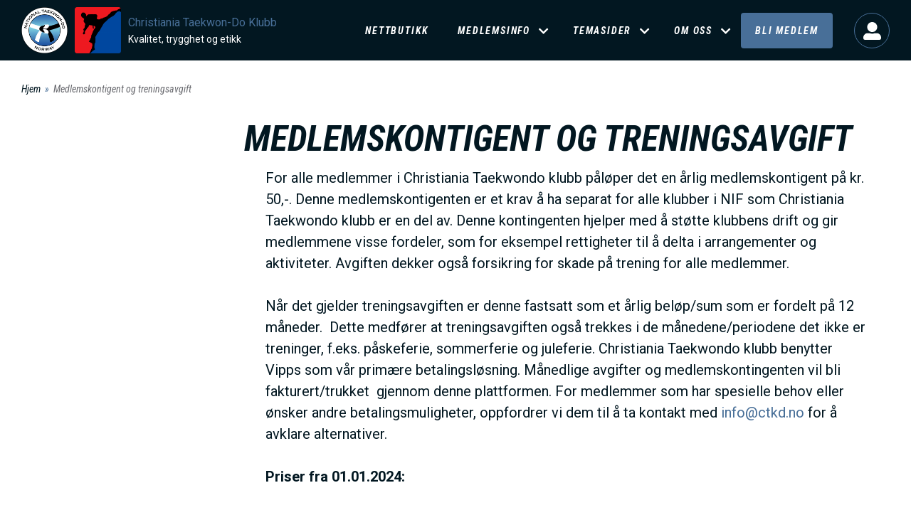

--- FILE ---
content_type: text/css
request_url: https://ctkd.no/sites/default/files/css/css_8lTPmWctJLMvs9UsjGOLPFjjaGkgreoeLJJ0-ixxQcs.css
body_size: 13098
content:
@import url('https://fonts.googleapis.com/css?family=Roboto+Condensed:400,700');.ui-helper-hidden{display:none;}.ui-helper-hidden-accessible{border:0;clip:rect(0 0 0 0);height:1px;margin:-1px;overflow:hidden;padding:0;position:absolute;width:1px;}.ui-helper-reset{margin:0;padding:0;border:0;outline:0;line-height:1.3;text-decoration:none;font-size:100%;list-style:none;}.ui-helper-clearfix:before,.ui-helper-clearfix:after{content:"";display:table;border-collapse:collapse;}.ui-helper-clearfix:after{clear:both;}.ui-helper-zfix{width:100%;height:100%;top:0;left:0;position:absolute;opacity:0;-ms-filter:"alpha(opacity=0)";}.ui-front{z-index:100;}.ui-state-disabled{cursor:default !important;pointer-events:none;}.ui-icon{display:inline-block;vertical-align:middle;margin-top:-.25em;position:relative;text-indent:-99999px;overflow:hidden;background-repeat:no-repeat;}.ui-widget-icon-block{left:50%;margin-left:-8px;display:block;}.ui-widget-overlay{position:fixed;top:0;left:0;width:100%;height:100%;}
.ui-resizable{position:relative;}.ui-resizable-handle{position:absolute;font-size:0.1px;display:block;-ms-touch-action:none;touch-action:none;}.ui-resizable-disabled .ui-resizable-handle,.ui-resizable-autohide .ui-resizable-handle{display:none;}.ui-resizable-n{cursor:n-resize;height:7px;width:100%;top:-5px;left:0;}.ui-resizable-s{cursor:s-resize;height:7px;width:100%;bottom:-5px;left:0;}.ui-resizable-e{cursor:e-resize;width:7px;right:-5px;top:0;height:100%;}.ui-resizable-w{cursor:w-resize;width:7px;left:-5px;top:0;height:100%;}.ui-resizable-se{cursor:se-resize;width:12px;height:12px;right:1px;bottom:1px;}.ui-resizable-sw{cursor:sw-resize;width:9px;height:9px;left:-5px;bottom:-5px;}.ui-resizable-nw{cursor:nw-resize;width:9px;height:9px;left:-5px;top:-5px;}.ui-resizable-ne{cursor:ne-resize;width:9px;height:9px;right:-5px;top:-5px;}
.text-align-left{text-align:left;}.text-align-right{text-align:right;}.text-align-center{text-align:center;}.text-align-justify{text-align:justify;}.align-left{float:left;}.align-right{float:right;}.align-center{display:block;margin-right:auto;margin-left:auto;}
.fieldgroup{padding:0;border-width:0;}
.container-inline div,.container-inline label{display:inline-block;}.container-inline .details-wrapper{display:block;}.container-inline .hidden{display:none;}
.clearfix:after{display:table;clear:both;content:"";}
.js details:not([open]) .details-wrapper{display:none;}
.hidden{display:none;}.visually-hidden{position:absolute !important;overflow:hidden;clip:rect(1px,1px,1px,1px);width:1px;height:1px;word-wrap:normal;}.visually-hidden.focusable:active,.visually-hidden.focusable:focus{position:static !important;overflow:visible;clip:auto;width:auto;height:auto;}.invisible{visibility:hidden;}
.item-list__comma-list,.item-list__comma-list li{display:inline;}.item-list__comma-list{margin:0;padding:0;}.item-list__comma-list li:after{content:", ";}.item-list__comma-list li:last-child:after{content:"";}
.js .js-hide{display:none;}.js-show{display:none;}.js .js-show{display:block;}
.nowrap{white-space:nowrap;}
.position-container{position:relative;}
.progress{position:relative;}.progress__track{min-width:100px;max-width:100%;height:16px;margin-top:5px;border:1px solid;background-color:#fff;}.progress__bar{width:3%;min-width:3%;max-width:100%;height:16px;background-color:#000;}.progress__description,.progress__percentage{overflow:hidden;margin-top:0.2em;color:#555;font-size:0.875em;}.progress__description{float:left;}[dir="rtl"] .progress__description{float:right;}.progress__percentage{float:right;}[dir="rtl"] .progress__percentage{float:left;}.progress--small .progress__track{height:7px;}.progress--small .progress__bar{height:7px;background-size:20px 20px;}
.reset-appearance{margin:0;padding:0;border:0 none;background:transparent;line-height:inherit;-webkit-appearance:none;-moz-appearance:none;appearance:none;}
.resize-none{resize:none;}.resize-vertical{min-height:2em;resize:vertical;}.resize-horizontal{max-width:100%;resize:horizontal;}.resize-both{max-width:100%;min-height:2em;resize:both;}
table.sticky-header{z-index:500;top:0;margin-top:0;background-color:#fff;}
.system-status-counter__status-icon{display:inline-block;width:25px;height:25px;vertical-align:middle;}.system-status-counter__status-icon:before{display:block;width:100%;height:100%;content:"";background-repeat:no-repeat;background-position:center 2px;background-size:16px;}.system-status-counter__status-icon--error:before{background-image:url(/core/misc/icons/e32700/error.svg);}.system-status-counter__status-icon--warning:before{background-image:url(/core/misc/icons/e29700/warning.svg);}.system-status-counter__status-icon--checked:before{background-image:url(/core/misc/icons/73b355/check.svg);}
.system-status-report-counters__item{width:100%;margin-bottom:0.5em;padding:0.5em 0;text-align:center;white-space:nowrap;background-color:rgba(0,0,0,0.063);}@media screen and (min-width:60em){.system-status-report-counters{display:flex;flex-wrap:wrap;justify-content:space-between;}.system-status-report-counters__item--half-width{width:49%;}.system-status-report-counters__item--third-width{width:33%;}}
.system-status-general-info__item{margin-top:1em;padding:0 1em 1em;border:1px solid #ccc;}.system-status-general-info__item-title{border-bottom:1px solid #ccc;}
.tablesort{display:inline-block;width:16px;height:16px;background-size:100%;}.tablesort--asc{background-image:url(/core/misc/icons/787878/twistie-down.svg);}.tablesort--desc{background-image:url(/core/misc/icons/787878/twistie-up.svg);}
div.tree-child{background:url(/core/misc/tree.png) no-repeat 11px center;}div.tree-child-last{background:url(/core/misc/tree-bottom.png) no-repeat 11px center;}[dir="rtl"] div.tree-child,[dir="rtl"] div.tree-child-last{background-position:-65px center;}div.tree-child-horizontal{background:url(/core/misc/tree.png) no-repeat -11px center;}
.ui-widget{font-family:Arial,Helvetica,sans-serif;font-size:1em;}.ui-widget .ui-widget{font-size:1em;}.ui-widget input,.ui-widget select,.ui-widget textarea,.ui-widget button{font-family:Arial,Helvetica,sans-serif;font-size:1em;}.ui-widget.ui-widget-content{border:1px solid #c5c5c5;}.ui-widget-content{border:1px solid #dddddd;background:#ffffff;color:#333333;}.ui-widget-content a{color:#333333;}.ui-widget-header{border:1px solid #dddddd;background:#e9e9e9;color:#333333;font-weight:bold;}.ui-widget-header a{color:#333333;}.ui-state-default,.ui-widget-content .ui-state-default,.ui-widget-header .ui-state-default,.ui-button,html .ui-button.ui-state-disabled:hover,html .ui-button.ui-state-disabled:active{border:1px solid #c5c5c5;background:#f6f6f6;font-weight:normal;color:#454545;}.ui-state-default a,.ui-state-default a:link,.ui-state-default a:visited,a.ui-button,a:link.ui-button,a:visited.ui-button,.ui-button{color:#454545;text-decoration:none;}.ui-state-hover,.ui-widget-content .ui-state-hover,.ui-widget-header .ui-state-hover,.ui-state-focus,.ui-widget-content .ui-state-focus,.ui-widget-header .ui-state-focus,.ui-button:hover,.ui-button:focus{border:1px solid #cccccc;background:#ededed;font-weight:normal;color:#2b2b2b;}.ui-state-hover a,.ui-state-hover a:hover,.ui-state-hover a:link,.ui-state-hover a:visited,.ui-state-focus a,.ui-state-focus a:hover,.ui-state-focus a:link,.ui-state-focus a:visited,a.ui-button:hover,a.ui-button:focus{color:#2b2b2b;text-decoration:none;}.ui-visual-focus{box-shadow:0 0 3px 1px rgb(94,158,214);}.ui-state-active,.ui-widget-content .ui-state-active,.ui-widget-header .ui-state-active,a.ui-button:active,.ui-button:active,.ui-button.ui-state-active:hover{border:1px solid #003eff;background:#007fff;font-weight:normal;color:#ffffff;}.ui-icon-background,.ui-state-active .ui-icon-background{border:#003eff;background-color:#ffffff;}.ui-state-active a,.ui-state-active a:link,.ui-state-active a:visited{color:#ffffff;text-decoration:none;}.ui-state-highlight,.ui-widget-content .ui-state-highlight,.ui-widget-header .ui-state-highlight{border:1px solid #dad55e;background:#fffa90;color:#777620;}.ui-state-checked{border:1px solid #dad55e;background:#fffa90;}.ui-state-highlight a,.ui-widget-content .ui-state-highlight a,.ui-widget-header .ui-state-highlight a{color:#777620;}.ui-state-error,.ui-widget-content .ui-state-error,.ui-widget-header .ui-state-error{border:1px solid #f1a899;background:#fddfdf;color:#5f3f3f;}.ui-state-error a,.ui-widget-content .ui-state-error a,.ui-widget-header .ui-state-error a{color:#5f3f3f;}.ui-state-error-text,.ui-widget-content .ui-state-error-text,.ui-widget-header .ui-state-error-text{color:#5f3f3f;}.ui-priority-primary,.ui-widget-content .ui-priority-primary,.ui-widget-header .ui-priority-primary{font-weight:bold;}.ui-priority-secondary,.ui-widget-content .ui-priority-secondary,.ui-widget-header .ui-priority-secondary{opacity:.7;-ms-filter:"alpha(opacity=70)";font-weight:normal;}.ui-state-disabled,.ui-widget-content .ui-state-disabled,.ui-widget-header .ui-state-disabled{opacity:.35;-ms-filter:"alpha(opacity=35)";background-image:none;}.ui-state-disabled .ui-icon{-ms-filter:"alpha(opacity=35)";}.ui-icon{width:16px;height:16px;}.ui-icon,.ui-widget-content .ui-icon{background-image:url(/core/assets/vendor/jquery.ui/themes/base/images/ui-icons_444444_256x240.png);}.ui-widget-header .ui-icon{background-image:url(/core/assets/vendor/jquery.ui/themes/base/images/ui-icons_444444_256x240.png);}.ui-state-hover .ui-icon,.ui-state-focus .ui-icon,.ui-button:hover .ui-icon,.ui-button:focus .ui-icon{background-image:url(/core/assets/vendor/jquery.ui/themes/base/images/ui-icons_555555_256x240.png);}.ui-state-active .ui-icon,.ui-button:active .ui-icon{background-image:url(/core/assets/vendor/jquery.ui/themes/base/images/ui-icons_ffffff_256x240.png);}.ui-state-highlight .ui-icon,.ui-button .ui-state-highlight.ui-icon{background-image:url(/core/assets/vendor/jquery.ui/themes/base/images/ui-icons_777620_256x240.png);}.ui-state-error .ui-icon,.ui-state-error-text .ui-icon{background-image:url(/core/assets/vendor/jquery.ui/themes/base/images/ui-icons_cc0000_256x240.png);}.ui-button .ui-icon{background-image:url(/core/assets/vendor/jquery.ui/themes/base/images/ui-icons_777777_256x240.png);}.ui-icon-blank.ui-icon-blank.ui-icon-blank{background-image:none;}.ui-icon-caret-1-n{background-position:0 0;}.ui-icon-caret-1-ne{background-position:-16px 0;}.ui-icon-caret-1-e{background-position:-32px 0;}.ui-icon-caret-1-se{background-position:-48px 0;}.ui-icon-caret-1-s{background-position:-65px 0;}.ui-icon-caret-1-sw{background-position:-80px 0;}.ui-icon-caret-1-w{background-position:-96px 0;}.ui-icon-caret-1-nw{background-position:-112px 0;}.ui-icon-caret-2-n-s{background-position:-128px 0;}.ui-icon-caret-2-e-w{background-position:-144px 0;}.ui-icon-triangle-1-n{background-position:0 -16px;}.ui-icon-triangle-1-ne{background-position:-16px -16px;}.ui-icon-triangle-1-e{background-position:-32px -16px;}.ui-icon-triangle-1-se{background-position:-48px -16px;}.ui-icon-triangle-1-s{background-position:-65px -16px;}.ui-icon-triangle-1-sw{background-position:-80px -16px;}.ui-icon-triangle-1-w{background-position:-96px -16px;}.ui-icon-triangle-1-nw{background-position:-112px -16px;}.ui-icon-triangle-2-n-s{background-position:-128px -16px;}.ui-icon-triangle-2-e-w{background-position:-144px -16px;}.ui-icon-arrow-1-n{background-position:0 -32px;}.ui-icon-arrow-1-ne{background-position:-16px -32px;}.ui-icon-arrow-1-e{background-position:-32px -32px;}.ui-icon-arrow-1-se{background-position:-48px -32px;}.ui-icon-arrow-1-s{background-position:-65px -32px;}.ui-icon-arrow-1-sw{background-position:-80px -32px;}.ui-icon-arrow-1-w{background-position:-96px -32px;}.ui-icon-arrow-1-nw{background-position:-112px -32px;}.ui-icon-arrow-2-n-s{background-position:-128px -32px;}.ui-icon-arrow-2-ne-sw{background-position:-144px -32px;}.ui-icon-arrow-2-e-w{background-position:-160px -32px;}.ui-icon-arrow-2-se-nw{background-position:-176px -32px;}.ui-icon-arrowstop-1-n{background-position:-192px -32px;}.ui-icon-arrowstop-1-e{background-position:-208px -32px;}.ui-icon-arrowstop-1-s{background-position:-224px -32px;}.ui-icon-arrowstop-1-w{background-position:-240px -32px;}.ui-icon-arrowthick-1-n{background-position:1px -48px;}.ui-icon-arrowthick-1-ne{background-position:-16px -48px;}.ui-icon-arrowthick-1-e{background-position:-32px -48px;}.ui-icon-arrowthick-1-se{background-position:-48px -48px;}.ui-icon-arrowthick-1-s{background-position:-64px -48px;}.ui-icon-arrowthick-1-sw{background-position:-80px -48px;}.ui-icon-arrowthick-1-w{background-position:-96px -48px;}.ui-icon-arrowthick-1-nw{background-position:-112px -48px;}.ui-icon-arrowthick-2-n-s{background-position:-128px -48px;}.ui-icon-arrowthick-2-ne-sw{background-position:-144px -48px;}.ui-icon-arrowthick-2-e-w{background-position:-160px -48px;}.ui-icon-arrowthick-2-se-nw{background-position:-176px -48px;}.ui-icon-arrowthickstop-1-n{background-position:-192px -48px;}.ui-icon-arrowthickstop-1-e{background-position:-208px -48px;}.ui-icon-arrowthickstop-1-s{background-position:-224px -48px;}.ui-icon-arrowthickstop-1-w{background-position:-240px -48px;}.ui-icon-arrowreturnthick-1-w{background-position:0 -64px;}.ui-icon-arrowreturnthick-1-n{background-position:-16px -64px;}.ui-icon-arrowreturnthick-1-e{background-position:-32px -64px;}.ui-icon-arrowreturnthick-1-s{background-position:-48px -64px;}.ui-icon-arrowreturn-1-w{background-position:-64px -64px;}.ui-icon-arrowreturn-1-n{background-position:-80px -64px;}.ui-icon-arrowreturn-1-e{background-position:-96px -64px;}.ui-icon-arrowreturn-1-s{background-position:-112px -64px;}.ui-icon-arrowrefresh-1-w{background-position:-128px -64px;}.ui-icon-arrowrefresh-1-n{background-position:-144px -64px;}.ui-icon-arrowrefresh-1-e{background-position:-160px -64px;}.ui-icon-arrowrefresh-1-s{background-position:-176px -64px;}.ui-icon-arrow-4{background-position:0 -80px;}.ui-icon-arrow-4-diag{background-position:-16px -80px;}.ui-icon-extlink{background-position:-32px -80px;}.ui-icon-newwin{background-position:-48px -80px;}.ui-icon-refresh{background-position:-64px -80px;}.ui-icon-shuffle{background-position:-80px -80px;}.ui-icon-transfer-e-w{background-position:-96px -80px;}.ui-icon-transferthick-e-w{background-position:-112px -80px;}.ui-icon-folder-collapsed{background-position:0 -96px;}.ui-icon-folder-open{background-position:-16px -96px;}.ui-icon-document{background-position:-32px -96px;}.ui-icon-document-b{background-position:-48px -96px;}.ui-icon-note{background-position:-64px -96px;}.ui-icon-mail-closed{background-position:-80px -96px;}.ui-icon-mail-open{background-position:-96px -96px;}.ui-icon-suitcase{background-position:-112px -96px;}.ui-icon-comment{background-position:-128px -96px;}.ui-icon-person{background-position:-144px -96px;}.ui-icon-print{background-position:-160px -96px;}.ui-icon-trash{background-position:-176px -96px;}.ui-icon-locked{background-position:-192px -96px;}.ui-icon-unlocked{background-position:-208px -96px;}.ui-icon-bookmark{background-position:-224px -96px;}.ui-icon-tag{background-position:-240px -96px;}.ui-icon-home{background-position:0 -112px;}.ui-icon-flag{background-position:-16px -112px;}.ui-icon-calendar{background-position:-32px -112px;}.ui-icon-cart{background-position:-48px -112px;}.ui-icon-pencil{background-position:-64px -112px;}.ui-icon-clock{background-position:-80px -112px;}.ui-icon-disk{background-position:-96px -112px;}.ui-icon-calculator{background-position:-112px -112px;}.ui-icon-zoomin{background-position:-128px -112px;}.ui-icon-zoomout{background-position:-144px -112px;}.ui-icon-search{background-position:-160px -112px;}.ui-icon-wrench{background-position:-176px -112px;}.ui-icon-gear{background-position:-192px -112px;}.ui-icon-heart{background-position:-208px -112px;}.ui-icon-star{background-position:-224px -112px;}.ui-icon-link{background-position:-240px -112px;}.ui-icon-cancel{background-position:0 -128px;}.ui-icon-plus{background-position:-16px -128px;}.ui-icon-plusthick{background-position:-32px -128px;}.ui-icon-minus{background-position:-48px -128px;}.ui-icon-minusthick{background-position:-64px -128px;}.ui-icon-close{background-position:-80px -128px;}.ui-icon-closethick{background-position:-96px -128px;}.ui-icon-key{background-position:-112px -128px;}.ui-icon-lightbulb{background-position:-128px -128px;}.ui-icon-scissors{background-position:-144px -128px;}.ui-icon-clipboard{background-position:-160px -128px;}.ui-icon-copy{background-position:-176px -128px;}.ui-icon-contact{background-position:-192px -128px;}.ui-icon-image{background-position:-208px -128px;}.ui-icon-video{background-position:-224px -128px;}.ui-icon-script{background-position:-240px -128px;}.ui-icon-alert{background-position:0 -144px;}.ui-icon-info{background-position:-16px -144px;}.ui-icon-notice{background-position:-32px -144px;}.ui-icon-help{background-position:-48px -144px;}.ui-icon-check{background-position:-64px -144px;}.ui-icon-bullet{background-position:-80px -144px;}.ui-icon-radio-on{background-position:-96px -144px;}.ui-icon-radio-off{background-position:-112px -144px;}.ui-icon-pin-w{background-position:-128px -144px;}.ui-icon-pin-s{background-position:-144px -144px;}.ui-icon-play{background-position:0 -160px;}.ui-icon-pause{background-position:-16px -160px;}.ui-icon-seek-next{background-position:-32px -160px;}.ui-icon-seek-prev{background-position:-48px -160px;}.ui-icon-seek-end{background-position:-64px -160px;}.ui-icon-seek-start{background-position:-80px -160px;}.ui-icon-seek-first{background-position:-80px -160px;}.ui-icon-stop{background-position:-96px -160px;}.ui-icon-eject{background-position:-112px -160px;}.ui-icon-volume-off{background-position:-128px -160px;}.ui-icon-volume-on{background-position:-144px -160px;}.ui-icon-power{background-position:0 -176px;}.ui-icon-signal-diag{background-position:-16px -176px;}.ui-icon-signal{background-position:-32px -176px;}.ui-icon-battery-0{background-position:-48px -176px;}.ui-icon-battery-1{background-position:-64px -176px;}.ui-icon-battery-2{background-position:-80px -176px;}.ui-icon-battery-3{background-position:-96px -176px;}.ui-icon-circle-plus{background-position:0 -192px;}.ui-icon-circle-minus{background-position:-16px -192px;}.ui-icon-circle-close{background-position:-32px -192px;}.ui-icon-circle-triangle-e{background-position:-48px -192px;}.ui-icon-circle-triangle-s{background-position:-64px -192px;}.ui-icon-circle-triangle-w{background-position:-80px -192px;}.ui-icon-circle-triangle-n{background-position:-96px -192px;}.ui-icon-circle-arrow-e{background-position:-112px -192px;}.ui-icon-circle-arrow-s{background-position:-128px -192px;}.ui-icon-circle-arrow-w{background-position:-144px -192px;}.ui-icon-circle-arrow-n{background-position:-160px -192px;}.ui-icon-circle-zoomin{background-position:-176px -192px;}.ui-icon-circle-zoomout{background-position:-192px -192px;}.ui-icon-circle-check{background-position:-208px -192px;}.ui-icon-circlesmall-plus{background-position:0 -208px;}.ui-icon-circlesmall-minus{background-position:-16px -208px;}.ui-icon-circlesmall-close{background-position:-32px -208px;}.ui-icon-squaresmall-plus{background-position:-48px -208px;}.ui-icon-squaresmall-minus{background-position:-64px -208px;}.ui-icon-squaresmall-close{background-position:-80px -208px;}.ui-icon-grip-dotted-vertical{background-position:0 -224px;}.ui-icon-grip-dotted-horizontal{background-position:-16px -224px;}.ui-icon-grip-solid-vertical{background-position:-32px -224px;}.ui-icon-grip-solid-horizontal{background-position:-48px -224px;}.ui-icon-gripsmall-diagonal-se{background-position:-64px -224px;}.ui-icon-grip-diagonal-se{background-position:-80px -224px;}.ui-corner-all,.ui-corner-top,.ui-corner-left,.ui-corner-tl{border-top-left-radius:3px;}.ui-corner-all,.ui-corner-top,.ui-corner-right,.ui-corner-tr{border-top-right-radius:3px;}.ui-corner-all,.ui-corner-bottom,.ui-corner-left,.ui-corner-bl{border-bottom-left-radius:3px;}.ui-corner-all,.ui-corner-bottom,.ui-corner-right,.ui-corner-br{border-bottom-right-radius:3px;}.ui-widget-overlay{background:#aaaaaa;opacity:.3;-ms-filter:"alpha(opacity=30)";}.ui-widget-shadow{-webkit-box-shadow:0 0 5px #666666;box-shadow:0 0 5px #666666;}
.layout--onecol .layout__region{width:100%;}
.pagination.pagination-sm>li>a{font-family:'Roboto Condensed',sans-serif;font-size:14px;font-weight:500;line-height:20px;text-align:center;text-transform:uppercase;border:0!important;border-radius:3px;-webkit-border-radius:3px;-webkit-box-shadow:0 2px 2px 0 rgba(0,0,0,0.14),0 3px 1px -2px rgba(0,0,0,0.12),0 1px 5px 0 rgba(0,0,0,0.2);box-shadow:0 2px 2px 0 rgba(0,0,0,0.14),0 3px 1px -2px rgba(0,0,0,0.12),0 1px 5px 0 rgba(0,0,0,0.2);display:inline-block;position:relative;min-width:120px;width:auto;height:30px;padding:0.4em;margin-left:0.4em;cursor:pointer;outline:none;overflow:hidden;transition:ease all .3s;}.pagination>li:first-child>a{color:#fff;background-color:#00b43c;}.pagination>li:first-child>a:hover,.pagination>li:first-child>a:focus,.pagination>li:first-child>a:active{color:#fff;background-color:#008d39;}.pagination>li:last-child>a{color:#fff;background-color:#aaa;}.pagination>li:last-child>a:hover,.pagination>li:last-child>a:focus,.pagination>li:last-child>a:active{color:#fff;background-color:#777;}#layout-builder{font-family:'Roboto Condensed',sans-serif;}#layout-builder .layout-builder-block{padding:0.4em;}#layout-builder .layout-section .contextual-region.focus{outline:1px dashed #4285f4;}#layout-builder .layout-section .layout-builder--layout__region{padding:1.6em;}#layout-builder .layout-builder__add-block.form-group{margin-bottom:0;position:relative;padding:2.5em 0;}#layout-builder .layout-builder__add-block.form-group a.layout-builder__link{position:absolute;top:50%;left:50%;margin-top:-15px;margin-left:-68px;}#layout-builder .layout-builder__section .ui-state-drop{margin:0.4em;outline-width:1px;}#layout-builder .add-section,#layout-builder .new-section,#layout-builder .layout-section .layout-builder--layout__region,#layout-builder .layout-builder__add-section,#layout-builder .layout-builder__region{outline:1px dashed #91c3f4;background-color:transparent;-webkit-border-radius:3px;border-radius:3px;transition:ease all .3s;}#layout-builder .layout-builder__region{padding-left:0;padding-right:0;}#layout-builder .add-section:hover,#layout-builder .new-section:hover,#layout-builder .layout-section .layout-builder--layout__region:hover,#layout-builder .layout-builder__add-section:hover,#layout-builder .layout-builder__region:hover{outline:1px dashed #4285f4;}@media screen and (min-width:40em){#layout-builder .layout--twocol-bricks > .layout__region--first-above,#layout-builder .layout--twocol-bricks > .layout__region--second-above,#layout-builder .layout--twocol-bricks > .layout__region--first-below,#layout-builder .layout--twocol-bricks > .layout__region--second-below{flex:0 1 calc(50% - 10px);}}#layout-builder .add-section a,#layout-builder .layout-section .layout-builder--layout__region .add-block a,#layout-builder .new-section a,#layout-builder .layout-section .layout-builder--layout__region .new-block a,#layout-builder .layout-builder__add-section a.layout-builder__link,#layout-builder .layout-builder__region  a.layout-builder__link{font-family:'Roboto Condensed',sans-serif;font-size:14px;font-weight:500;line-height:20px;text-align:center;text-transform:uppercase;color:#fff;background-color:#4285f4;border:0;border-radius:3px;-webkit-border-radius:3px;-webkit-box-shadow:0 2px 2px 0 rgba(0,0,0,0.14),0 3px 1px -2px rgba(0,0,0,0.12),0 1px 5px 0 rgba(0,0,0,0.2);box-shadow:0 2px 2px 0 rgba(0,0,0,0.14),0 3px 1px -2px rgba(0,0,0,0.12),0 1px 5px 0 rgba(0,0,0,0.2);display:inline-block;position:relative;min-width:120px;width:auto;height:30px;padding:0.4em 0.8em 0.4em 2.2em;cursor:pointer;outline:none;overflow:hidden;transition:ease all .3s;background-image:url(/modules/nymedia/nymedia_layout_utils/icons/plus.svg);background-position-y:center;background-position-x:10px;}#layout-builder .add-section a,#layout-builder .new-section a,#layout-builder .layout-builder__add-section a.layout-builder__link{background-color:#ffa30e;}#layout-builder .add-section a:before,#layout-builder .layout-section .layout-builder--layout__region .add-block a:before,#layout-builder .new-section a:before,#layout-builder .layout-section .layout-builder--layout__region .new-block a:before.add-section
#layout-builder .layout-builder__add-section a.layout-builder__link:before,#layout-builder .layout-builder__region a.layout-builder__link:before{content:'';position:absolute;left:12px;top:6px;height:16px;width:16px;background-size:15px;background-position:center;background-image:url(/modules/nymedia/nymedia_layout_utils/icons/plus.svg);}#layout-builder .add-section a:hover,#layout-builder .add-section a:focus,#layout-builder .add-section a:active,#layout-builder .layout-section .layout-builder--layout__region .add-block a:hover,#layout-builder .layout-section .layout-builder--layout__region .add-block a:focus,#layout-builder .layout-section .layout-builder--layout__region .add-block a:active,#layout-builder .layout-section .layout-builder--layout__region .new-block a:hover,#layout-builder .layout-section .layout-builder--layout__region .new-block a:focus,#layout-builder .layout-section .layout-builder--layout__region .new-block a:active,#layout-builder .layout-builder__region  a.layout-builder__link:hover,#layout-builder .layout-builder__region  a.layout-builder__link:focus,#layout-builder .layout-builder__region  a.layout-builder__link:active{background-color:#376bc2;text-decoration:none;}#layout-builder .new-section a:hover,#layout-builder .new-section a:focus,#layout-builder .new-section a:active,#layout-builder .layout-builder__add-section a.layout-builder__link:hover,#layout-builder .layout-builder__add-section a.layout-builder__link:focus,#layout-builder .layout-builder__add-section a.layout-builder__link:active{background-color:#da8700;}.ui-dialog.ui-widget-content{font-family:'Roboto Condensed',sans-serif;}.ui-dialog.ui-dialog-off-canvas{background-color:#fafafa;}.ui-dialog.ui-dialog-off-canvas .ui-dialog-titlebar{background-color:#4285f4;border-bottom:none;}.ui-dialog.ui-dialog-off-canvas .ui-dialog-title{font-family:'Roboto Condensed',sans-serif;font-size:14px;font-weight:500;line-height:20px;text-transform:uppercase;}.ui-dialog-off-canvas #drupal-off-canvas{padding:20px;}#drupal-off-canvas .layout-selection li{display:inline-block!important;vertical-align:top;width:50%;}#drupal-off-canvas .layout-selection li a{font-size:14px;font-weight:500;line-height:20px;text-align:center;padding-top:20px!important;outline:none;transition:ease all .3s;}#drupal-off-canvas *,#drupal-off-canvas *:not(div){font-family:'Roboto Condensed',sans-serif;color:#777;background-color:transparent;transition:ease all .3s;}#drupal-off-canvas .panel{padding:0;border:none;border-radius:0;box-shadow:none;}#drupal-off-canvas .panel .panel-heading a{outline:none;position:relative;}#drupal-off-canvas .panel .panel-heading a:after{content:'';position:absolute;top:5px;right:0;height:12px;width:12px;background-size:12px;background-position:center;background-repeat:no-repeat;background-image:url(/modules/nymedia/nymedia_layout_utils/icons/chevron-up.svg);transition:ease all 0.3s;}#drupal-off-canvas .panel .panel-heading a.collapsed:after{transform:rotate(-180deg);}#drupal-off-canvas .panel .panel-heading a:hover,#drupal-off-canvas .panel .panel-heading a:focus,#drupal-off-canvas .panel .panel-heading a:active{text-decoration:none;}#drupal-off-canvas .panel ul > li > a{font-size:14px;margin-bottom:1em;}#drupal-off-canvas .layout-icon .layout-icon__region{fill:#eee;stroke:#ccc;transition:ease all .3s;}#drupal-off-canvas .layout-selection li a:hover,#drupal-off-canvas .layout-selection li a:focus,#drupal-off-canvas .layout-selection li a:active{text-decoration:none;border-bottom:none;}#drupal-off-canvas .layout-selection li a:hover .form-group,#drupal-off-canvas .layout-selection li a:focus .form-group,#drupal-off-canvas .layout-selection li a:active .form-group{color:#777;}#drupal-off-canvas .layout-selection li a:hover .layout-icon__region,#drupal-off-canvas .layout-selection li a:focus .layout-icon__region,#drupal-off-canvas .layout-selection li a:active .layout-icon__region{fill:#aaa;stroke:#777;}#drupal-off-canvas label{display:block;}#drupal-off-canvas button,#drupal-off-canvas .button{font-family:'Roboto Condensed',sans-serif;font-size:14px;font-weight:500;line-height:20px;text-align:center;text-transform:uppercase;color:#fff;background-color:#00b43c;border:0!important;border-radius:3px;-webkit-border-radius:3px;-webkit-box-shadow:0 2px 2px 0 rgba(0,0,0,0.14),0 3px 1px -2px rgba(0,0,0,0.12),0 1px 5px 0 rgba(0,0,0,0.2);box-shadow:0 2px 2px 0 rgba(0,0,0,0.14),0 3px 1px -2px rgba(0,0,0,0.12),0 1px 5px 0 rgba(0,0,0,0.2);display:inline-block;position:relative;min-width:120px;width:auto;height:30px;padding:0.4em;margin-left:0.4em;cursor:pointer;outline:none;overflow:hidden;transition:ease all .3s;}#drupal-off-canvas .button.dialog-cancel{color:#fff;background-color:#aaa;}#drupal-off-canvas .button.btn-danger{color:#fff;background-color:#d03939;}#drupal-off-canvas button:hover,#drupal-off-canvas button:focus,#drupal-off-canvas button:active,#drupal-off-canvas .button:hover,#drupal-off-canvas .button:focus,#drupal-off-canvas .button:active{color:#fff;background-color:#008d39;}#drupal-off-canvas .button.dialog-cancel:hover,#drupal-off-canvas .button.dialog-cancel:focus,#drupal-off-canvas .button.dialog-cancel:active{color:#fff;background-color:#777;text-decoration:none;}#drupal-off-canvas .button.btn-danger:hover,#drupal-off-canvas .button.btn-danger:focus,#drupal-off-canvas .button.btn-danger:active{color:#fff;background-color:#a43232;}#drupal-off-canvas .form-text,#drupal-off-canvas .form-tel,#drupal-off-canvas .form-email,#drupal-off-canvas .form-url,#drupal-off-canvas .form-search,#drupal-off-canvas .form-number,#drupal-off-canvas .form-color,#drupal-off-canvas .form-file,#drupal-off-canvas .form-textarea,#drupal-off-canvas .form-date,#drupal-off-canvas .form-time,#drupal-off-canvas * textarea,#drupal-off-canvas * select,#drupal-off-canvas *:not(div) textarea,#drupal-off-canvas *:not(div) select{color:#777;background-color:#fff;border:1px solid #ccc;box-shadow:none;}#drupal-off-canvas .select-wrapper:after,#drupal-off-canvas .icon.glyphicon{display:none;}
body.page-node-type-landing-page h1.page-header{max-width:1170px;margin:auto;padding-right:15px;padding-left:15px}.layout-builder--edit-layout ul.tabs--secondary,.layout-builder--edit-layout .page-header,.layout-builder--edit-layout .node-layout-builder-form>#edit-actions,.layout-builder--edit-layout #edit-preview-toggle{display:block;text-align:center;margin:auto;padding:.8em 1.4em}.layout-builder--edit-layout #edit-discard-changes{background-color:#da291c;border-color:#da291c}.layout-builder--edit-layout #edit-discard-changes:hover,.layout-builder--edit-layout #edit-discard-changes:focus,.layout-builder--edit-layout #edit-discard-changes:active,.layout-builder--edit-layout #edit-discard-changes:active:hover,.layout-builder--edit-layout #edit-discard-changes:active:focus{background-color:#b32217;border-color:#b32217}.layout-builder--edit-layout #edit-revert{background-color:#aaa;border-color:#aaa}.layout-builder--edit-layout #edit-revert:hover,.layout-builder--edit-layout #edit-revert:focus,.layout-builder--edit-layout #edit-revert:active,.layout-builder--edit-layout #edit-revert:active:hover,.layout-builder--edit-layout #edit-revert:active:focus{background-color:#999;border-color:#999}.layout-builder--edit-layout ul.tabs--secondary{padding:.8em 1.4em;border:1px solid #dddee0;background-color:#f8f8f8}.layout-builder--edit-layout ul.tabs--secondary li{display:inline-block}.layout-builder--edit-layout #layout-builder-content-preview+label{display:inline}#layout-builder .layout-section .layout-builder--layout__region .ui-sortable-placeholder{visibility:visible !important;background-color:rgba(0,121,188,0.05);outline:1px dashed #0079bc}#layout-builder .layout-section .layout-builder--layout__region .draggable{cursor:move}#layout-builder .layout-section .layout-builder--layout__region .draggable.ui-sortable-helper{opacity:.26}#layout-builder .add-section,#layout-builder .new-section,#layout-builder .layout-section .layout-builder--layout__region{transition:ease all .3s}#layout-builder .add-section:hover,#layout-builder .new-section:hover,#layout-builder .layout-section .layout-builder--layout__region:hover{outline:1px dashed #0079bc}#layout-builder .layout-section{position:relative}#layout-builder .layout-section .remove-section{display:none;text-indent:0;width:auto;color:#fff;background-position:5px center;padding:0.4em;padding-left:25px;text-transform:uppercase;font-size:14px;line-height:18px;position:absolute;left:20px;z-index:2;height:30px;border:1px solid #da291c;border-radius:3px;box-shadow:0 2px 2px 0 rgba(0,0,0,0.14),0 3px 1px -2px rgba(0,0,0,0.12),0 1px 5px 0 rgba(0,0,0,0.2);background:url(/modules/nymedia/nymedia_layout_utils/icons/close.svg) #da291c 6px center/15px 15px no-repeat}#layout-builder .layout-section:hover .remove-section{display:block}#layout-builder .layout-section .block:hover{box-shadow:0px 0px 0px 5px rgba(0,121,188,0.15);background-color:rgba(0,121,188,0.05)}#layout-builder .layout-section .block .contextual{top:0}#layout-builder .layout-section .block .contextual .links[hidden]{position:absolute;right:0;top:0;background-color:#D9EBF5;padding:5px 0;border:none}#layout-builder .layout-section .block:hover .contextual .links[hidden]{display:flex}#layout-builder .layout-section .block:hover .contextual .links[hidden] li,#layout-builder .layout-section .block:hover .contextual .links[hidden] li a{background-color:#D9EBF5}.ui-dialog-content .layout-selection{justify-content:start;padding:0}.layout-builder--edit-layout .modal.ui-front{width:100%;position:fixed !important;top:0 !important;left:0 !important;height:100%;display:flex;justify-content:center;align-items:center}.layout-builder--edit-layout .modal.ui-front .ui-dialog{height:80vh;-webkit-transform:perspective(1px) scale(1);transform:perspective(1px) scale(1)}.layout-builder--edit-layout .modal.ui-front .ui-dialog-titlebar-close span{font-size:30px}.layout-builder--edit-layout .block-categories .block-list{padding:0}.layout-builder-discard-changes,.layout-builder-revert-overrides{text-align:center}.layout-builder-discard-changes>.form-actions,.layout-builder-revert-overrides>.form-actions{margin-top:15px}@media (min-width:768px){div.modal-dialog{width:100%}}@media (min-width:1200px){.modal-content.nymedia-layout-dialog{width:60vw;margin:0 auto}}.layout-builder--edit-layout .ui-dialog .modal-content,.layout-builder--edit-layout .ui-dialog .ui-dialog-content,.layout-builder--edit-layout .modal-dialog .modal-content,.layout-builder--edit-layout .modal-dialog .ui-dialog-content{overflow-y:auto !important;overflow-x:hidden !important;border-radius:0;overflow:hidden;margin:0 auto}@media (min-width:1200px){.layout-builder--edit-layout .ui-dialog .modal-content,.layout-builder--edit-layout .ui-dialog .ui-dialog-content,.layout-builder--edit-layout .modal-dialog .modal-content,.layout-builder--edit-layout .modal-dialog .ui-dialog-content{width:60vw}}.layout-builder--edit-layout .ui-dialog .modal-header,.layout-builder--edit-layout .ui-dialog .ui-dialog-titlebar,.layout-builder--edit-layout .modal-dialog .modal-header,.layout-builder--edit-layout .modal-dialog .ui-dialog-titlebar{background-color:#444;border-color:transparent}.layout-builder--edit-layout .ui-dialog .modal-header .modal-title,.layout-builder--edit-layout .ui-dialog .modal-header .ui-dialog-title,.layout-builder--edit-layout .ui-dialog .ui-dialog-titlebar .modal-title,.layout-builder--edit-layout .ui-dialog .ui-dialog-titlebar .ui-dialog-title,.layout-builder--edit-layout .modal-dialog .modal-header .modal-title,.layout-builder--edit-layout .modal-dialog .modal-header .ui-dialog-title,.layout-builder--edit-layout .modal-dialog .ui-dialog-titlebar .modal-title,.layout-builder--edit-layout .modal-dialog .ui-dialog-titlebar .ui-dialog-title{font-weight:bold;color:#fff;font-size:16px;font-weight:normal;line-height:32px}.layout-builder--edit-layout .ui-dialog .modal-header .ui-dialog-titlebar-close,.layout-builder--edit-layout .ui-dialog .modal-header .close,.layout-builder--edit-layout .ui-dialog .ui-dialog-titlebar .ui-dialog-titlebar-close,.layout-builder--edit-layout .ui-dialog .ui-dialog-titlebar .close,.layout-builder--edit-layout .modal-dialog .modal-header .ui-dialog-titlebar-close,.layout-builder--edit-layout .modal-dialog .modal-header .close,.layout-builder--edit-layout .modal-dialog .ui-dialog-titlebar .ui-dialog-titlebar-close,.layout-builder--edit-layout .modal-dialog .ui-dialog-titlebar .close{opacity:1;background-color:transparent;color:#fff;text-shadow:none;box-shadow:none;margin:0;width:32px;height:32px}.layout-builder--edit-layout .ui-dialog .modal-footer,.layout-builder--edit-layout .modal-dialog .modal-footer{background-color:#f1f0f0}.layout-builder--edit-layout .ui-dialog .modal-footer button,.layout-builder--edit-layout .modal-dialog .modal-footer button{margin-bottom:0}.layout-builder--edit-layout .block-categories{margin-bottom:0 !important}.layout-builder--edit-layout .block-categories .block-list{margin-bottom:0}.layout-builder--edit-layout #drupal-modal{z-index:100000 !important}.layout-builder--edit-layout .modal-backdrop{display:none !important}.layout-builder--edit-layout .layout-builder-add-block .form-item-settings-admin-label,.layout-builder--edit-layout .layout-builder-update-block .form-item-settings-admin-label,.layout-builder--edit-layout .ui-dialog-content .form-item-settings-admin-label{display:none}.layout-builder--edit-layout .modal-dialog .block-categories .block-list li.lb-block-type a img,.layout-builder--edit-layout .ui-dialog-content .block-categories .block-list li.lb-block-type a img{max-height:150px}.layout-builder--edit-layout .modal-dialog .table>tbody>tr>td,.layout-builder--edit-layout .ui-dialog-content .table>tbody>tr>td{vertical-align:top;padding:20px 10px}.layout-builder--edit-layout .modal-dialog .table>thead>tr>th,.layout-builder--edit-layout .ui-dialog-content .table>thead>tr>th{padding:10px}.layout-builder--edit-layout .modal-dialog .table .file>span,.layout-builder--edit-layout .ui-dialog-content .table .file>span{border:none}.layout-builder--edit-layout .modal-dialog .table .file-link a,.layout-builder--edit-layout .ui-dialog-content .table .file-link a{border:none}.ui-dialog-content .layout-selection{display:flex;width:100%;flex-wrap:wrap}.ui-dialog-content .layout-selection li{min-width:calc(100% / 5);display:block;padding:20px;text-align:center}ul.layout-selection{list-style:none;display:flex;flex-wrap:wrap;justify-content:space-between}ul.layout-selection li{display:inline-block;text-align:center;width:25%;padding:0 10px}ul.layout-selection li svg.layout-icon .layout-icon__region{fill:#989ca8;stroke:#989ca8;transition:ease all .3s}ul.layout-selection li a{color:#989ca8}ul.layout-selection li a:hover,ul.layout-selection li a:focus,ul.layout-selection li a:active{color:#0079bc}ul.layout-selection li a:hover svg.layout-icon .layout-icon__region,ul.layout-selection li a:focus svg.layout-icon .layout-icon__region,ul.layout-selection li a:active svg.layout-icon .layout-icon__region{fill:#0079bc;stroke:#0079bc}.panel div[data-drupal-selector=edit-settings-container-add-product]{display:flex;align-items:flex-end}.panel div[data-drupal-selector=edit-settings-container-add-product] .form-type-textfield{margin-bottom:0}.panel div[data-drupal-selector=edit-settings-container-add-product] .form-type-textfield input{border-top:1px solid gray;border-left:1px solid gray;padding-left:1em}.panel .tabledrag-handle{border:none}.block-categories .block-list,.panel .block-list{display:flex;width:100%;flex-wrap:wrap}.block-categories .block-list li.lb-block-type,.panel .block-list li.lb-block-type{width:25%;display:block;text-align:center;transition:background-color ease 240ms;padding-bottom:20px;margin-top:0}.block-categories .block-list li.lb-block-type:hover,.panel .block-list li.lb-block-type:hover{background-color:#f1f1f1}.block-categories .block-list li.lb-block-type a,.panel .block-list li.lb-block-type a{border-bottom:none}.block-categories .block-list li.lb-block-type a:hover,.block-categories .block-list li.lb-block-type a:focus,.block-categories .block-list li.lb-block-type a:active,.panel .block-list li.lb-block-type a:hover,.panel .block-list li.lb-block-type a:focus,.panel .block-list li.lb-block-type a:active{color:#0079bc}body.layout-builder--edit-layout.modal-open{overflow:visible}body.layout-builder--edit-layout .modal.ui-front{position:absolute}@media (max-width:767px){.layout-builder--edit-layout .ui-dialog-content .layout-selection li{min-width:calc(100% / 2)}.layout-builder--edit-layout li.lb-block-type{width:calc(100% / 2) !important}.layout-builder-discard-changes>.form-actions .button--primary,.layout-builder-revert-overrides>.form-actions .button--primary{margin-bottom:20px}.layout-builder--edit-layout .node-layout-builder-form>.form-actions>button{margin:10px 0}}.layout{margin-bottom:20px}.layout.layout--full-page-width{width:100%}.layout.layout--row{align-items:center;display:flex;flex-wrap:wrap}.layout.layout--row>.layout__region{margin-right:20px}.layout.layout--row>.layout__region:last-of-type{margin-right:0}.layout.layout--twocol-1-2{display:grid;grid-gap:20px;grid-template-columns:[left] auto [one] auto [two] auto [right];grid-template-rows:[top] minmax(25%,auto) [middle] minmax(25%,auto) [bottom]}.layout.layout--twocol-1-2>.layout__region{position:relative}.layout.layout--twocol-1-2>.layout__region--left{grid-column-start:left;grid-column-end:two;grid-row-start:top;grid-row-end:bottom}.layout.layout--twocol-1-2>.layout__region--top_right{grid-column-start:two;grid-column-end:right;grid-row-start:top;grid-row-end:middle}.layout.layout--twocol-1-2>.layout__region--bot_right{grid-column-start:two;grid-column-end:right;grid-row-start:middle;grid-row-end:bottom}.layout.layout--twocol-2-1{display:grid;grid-gap:20px;grid-template-columns:[left] auto [one] auto [two] auto [right];grid-template-rows:[top] minmax(25%,auto) [middle] minmax(25%,auto) [bottom]}.layout.layout--twocol-2-1>.layout__region{position:relative}.layout.layout--twocol-2-1>.layout__region--top_left{grid-column-start:left;grid-column-end:one;grid-row-start:top;grid-row-end:middle}.layout.layout--twocol-2-1>.layout__region--bot_left{grid-column-start:left;grid-column-end:one;grid-row-start:middle;grid-row-end:bottom}.layout.layout--twocol-2-1>.layout__region--right{grid-column-start:one;grid-column-end:right;grid-row-start:top;grid-row-end:bottom}.layout.layout--twocol-50-50>.layout__region{flex-basis:calc(calc(100% - 20px) / 2)}.layout.layout--twocol-33-66>.layout__region--first{flex-basis:calc(33.333% - 20px)}.layout.layout--twocol-33-66>.layout__region--second{flex-basis:66.666%}.layout.layout--twocol-66-33>.layout__region--first{flex-basis:66.666%}.layout.layout--twocol-66-33>.layout__region--second{flex-basis:calc(33.333% - 20px)}.layout.layout--threecol-33-33-33>.layout__region{flex-basis:calc(calc(100% - 40px) / 3)}.layout.layout--threecol-25-50-25>.layout__region--first,.layout.layout--threecol-25-50-25>.layout__region--third{flex-basis:calc(calc(100% - 40px) / 4)}.layout.layout--threecol-25-50-25>.layout__region--second{flex-basis:calc(calc(100% - 40px) / 2)}.layout.layout--threecol-50-25-25>.layout__region--first{flex-basis:calc(calc(100% - 40px) / 2)}.layout.layout--threecol-50-25-25>.layout__region--second,.layout.layout--threecol-50-25-25>.layout__region--third{flex-basis:calc(calc(100% - 40px) / 4)}.layout.layout--threecol-25-25-50>.layout__region--first,.layout.layout--threecol-25-25-50>.layout__region--second{flex-basis:calc(calc(100% - 40px) / 4)}.layout.layout--threecol-25-25-50>.layout__region--third{flex-basis:calc(calc(100% - 40px) / 2)}.layout.layout--fourcol>.layout__region{flex-basis:calc(calc(100% - 60px) / 4)}@media only screen and (max-width:768px){.layout.layout--row{display:block}.layout.layout--row>.layout__region{width:100% !important;margin:0 0 20px 0}.layout.layout--row>.layout__region:last-of-type{margin-bottom:0}.layout.layout--twocol-50-50{display:flex;flex-wrap:wrap}.layout.layout--twocol-50-50>.layout__region{flex-basis:calc(calc(100% - 20px) / 2);margin-right:20px;margin-bottom:0}.layout.layout--fourcol{display:flex;flex-wrap:wrap}.layout.layout--fourcol>.layout__region{flex-basis:calc(calc(100% - 20px) / 2);margin-right:20px;margin-bottom:20px}.layout.layout--fourcol>.layout__region--second,.layout.layout--fourcol>.layout__region--fourth{margin-right:0px}.layout.layout--fourcol>.layout__region--third,.layout.layout--fourcol>.layout__region--fourth{margin-bottom:0}.layout.layout--twocol-1-2{grid-template-columns:[left] auto [one] auto [two] auto [three] auto [right]}.layout.layout--twocol-1-2>.layout__region--left{grid-column-start:left;grid-column-end:right;grid-row-start:top;grid-row-end:middle}.layout.layout--twocol-1-2>.layout__region--top_right{grid-column-start:left;grid-column-end:two;grid-row-start:middle;grid-row-end:bottom}.layout.layout--twocol-1-2>.layout__region--bot_right{grid-column-start:two;grid-column-end:right;grid-row-start:middle;grid-row-end:bottom}.layout.layout--twocol-2-1{grid-template-columns:[left] auto [one] auto [two] auto [three] auto [right]}.layout.layout--twocol-2-1>.layout__region--top_left{grid-column-start:left;grid-column-end:two;grid-row-start:top;grid-row-end:middle}.layout.layout--twocol-2-1>.layout__region--bot_left{grid-column-start:two;grid-column-end:right;grid-row-start:top;grid-row-end:middle}.layout.layout--twocol-2-1>.layout__region--right{grid-column-start:left;grid-column-end:right;grid-row-start:middle;grid-row-end:bottom}}@media only screen and (max-width:768px){.layout.layout--twocol-50-50,.layout.layout--fourcol{display:block}.layout.layout--twocol-50-50>.layout__region,.layout.layout--fourcol>.layout__region{width:100% !important;margin:0 0 20px 0}.layout.layout--twocol-50-50>.layout__region:last-of-type,.layout.layout--fourcol>.layout__region:last-of-type{margin-bottom:0}.layout.layout--twocol-1-2,.layout.layout--twocol-2-1{grid-template-rows:[top] minmax(25%,auto) [one] minmax(25%,auto) [two] minmax(25%,auto) [bottom]}.layout.layout--twocol-1-2>.layout__region--left,.layout.layout--twocol-1-2>.layout__region--top_left,.layout.layout--twocol-2-1>.layout__region--left,.layout.layout--twocol-2-1>.layout__region--top_left{grid-column-start:left;grid-column-end:right;grid-row-start:top;grid-row-end:one}.layout.layout--twocol-1-2>.layout__region--top_right,.layout.layout--twocol-1-2>.layout__region--bot_left,.layout.layout--twocol-2-1>.layout__region--top_right,.layout.layout--twocol-2-1>.layout__region--bot_left{grid-column-start:left;grid-column-end:right;grid-row-start:one;grid-row-end:two}.layout.layout--twocol-1-2>.layout__region--right,.layout.layout--twocol-1-2>.layout__region--bot_right,.layout.layout--twocol-2-1>.layout__region--right,.layout.layout--twocol-2-1>.layout__region--bot_right{grid-column-start:left;grid-column-end:right;grid-row-start:two;grid-row-end:bottom}}.layout__region section.block{margin-bottom:20px}.layout__region section.block:last-of-type{margin-bottom:0}.block-nymedia-layout-utils-content .image-wrap img{width:100%;height:auto;display:block}.block-nymedia-layout-utils-content .title-wrap{font-size:24px;font-family:inherit;font-weight:normal;margin:.69em 0;line-height:1.2em}.nymedia-layout-utils-banner-block{position:relative}.nymedia-layout-utils-banner-block .image-wrap .image{height:315px;width:100%;background-position:center;background-size:cover;background-repeat:no-repeat}.nymedia-layout-utils-banner-block .image-wrap .image.keep-scale{height:auto !important}.nymedia-layout-utils-banner-block .image-wrap .image.keep-scale img{width:100%;height:auto;display:block;opacity:0}.nymedia-layout-utils-banner-block .content-wrap{position:absolute;z-index:3;left:0;right:0;bottom:10%;max-width:1170px;padding-left:15px;padding-right:15px;margin:auto}.nymedia-layout-utils-banner-block .title-wrap{width:100%;max-width:768px;margin:auto;text-align:center}.nymedia-layout-utils-banner-block .title-wrap .link{padding-top:20px}.nymedia-layout-utils-banner-block .title-wrap .btn{margin-right:0}.nymedia-layout-utils-banner-block .block-title{font-family:inherit;font-size:36px;font-weight:bold;color:#fff}.nymedia-layout-utils-banner-block .block-title a{color:#fff}.nymedia-layout-utils-banner-block .text-content{color:#fff;font-size:20px}.nymedia-layout-utils-banner-block.nymedia-layout-utils-crop_height.nymedia-layout-utils-banner_height .height-wrap{display:flex;justify-content:center;padding:20px 0;position:relative}.nymedia-layout-utils-banner-block.nymedia-layout-utils-crop_height.nymedia-layout-utils-banner_height .image-wrap .image{position:absolute;left:0;top:0;width:100%;height:100%}.nymedia-layout-utils-banner-block.nymedia-layout-utils-crop_height.nymedia-layout-utils-banner_height .content-wrap{position:static;bottom:0;width:100%}.nymedia-layout-utils-banner-block.nymedia-layout-utils-crop_height.nymedia-layout-utils-banner_height.text-position-bottom .content-wrap{margin-bottom:2%}.nymedia-layout-utils-banner-block.nymedia-layout-utils-crop_height.nymedia-layout-utils-banner_height.text-position-top .content-wrap{margin-top:2%}.nymedia-layout-utils-banner-block:not(.nymedia-layout-utils-crop_height).text-position-middle .content-wrap{top:50%;bottom:auto;-webkit-transform:translateY(-50%);transform:translateY(-50%)}.nymedia-layout-utils-banner-block:not(.nymedia-layout-utils-crop_height).text-position-bottom .content-wrap{bottom:10%;top:auto}.nymedia-layout-utils-banner-block:not(.nymedia-layout-utils-crop_height).text-position-top .content-wrap{bottom:auto;top:10%}.block-nymedia-layout-utils-faq{max-width:1170px;padding-left:15px;padding-right:15px;margin:auto}.faq-question-wrapper{border-bottom:1px solid #444}.faq-question-wrapper h3::after{content:"-";position:absolute;top:50%;right:1rem;margin-top:-10px;color:#1F4698;font-size:20px}.faq-question-wrapper.closed h3::after{content:"+"}.faq-question-wrapper h3{position:relative;cursor:pointer;padding-right:32px}.faq-question-wrapper.closed .faq-answer-answer{display:none}.faq-answer-answer{margin:.7em 0 .5em}.block-nymedia-layout-utils-products .product--teaser{margin-bottom:0px}.block-nymedia-layout-utils-products .product-list:not(.owl-carousel){display:flex;flex-wrap:wrap}.block-nymedia-layout-utils-products .product-list:not(.owl-carousel) .prod-col{display:flex;margin-bottom:20px;position:relative;width:16.666%;float:left;min-height:1px;padding-right:15px;padding-left:15px}.block-nymedia-layout-utils-products .product-list.owl-carousel .prod-col{padding-right:15px;padding-left:15px}.block-nymedia-layout-utils-products .product-list.owl-carousel .prod-col .product--teaser{margin-right:calc(100% - 145px)}.block-nymedia-layout-utils-products .product-list.owl-carousel .prod-col .product--teaser .price-wrap{position:unset;padding-top:10px;left:auto;right:auto}.block-nymedia-layout-utils-products .product-list.owl-carousel .owl-nav button{top:calc(50% - 53px)}.block-nymedia-layout-utils-products .product-list.owl-carousel .owl-nav button span{font-size:40px;color:#484c55}.block-nymedia-layout-utils-products .product-list.owl-carousel .owl-nav button.owl-next{right:-40px}.block-nymedia-layout-utils-products .product-list.owl-carousel .owl-nav button.owl-prev{left:-40px}.block-nymedia-layout-utils-products .product-list .prod-col .product--teaser{margin-right:auto;margin-left:auto;position:unset}.layout--twocol-33-66 .layout__region--first .block-nymedia-layout-utils-products .product-list:not(.owl-carousel) .prod-col,.layout--twocol-66-33 .layout__region--second .block-nymedia-layout-utils-products .product-list:not(.owl-carousel) .prod-col,.layout--twocol-33-33-33 .layout__region .block-nymedia-layout-utils-products .product-list:not(.owl-carousel) .prod-col{width:50%}.layout--twocol-66-33 .layout__region--first .block-nymedia-layout-utils-products .product-list:not(.owl-carousel) .prod-col,.layout--twocol-33-66 .layout__region--second .block-nymedia-layout-utils-products .product-list:not(.owl-carousel) .prod-col{width:25%}.layout--twocol-50-25-25 .layout__region--first .block-nymedia-layout-utils-products .product-list:not(.owl-carousel) .prod-col,.layout--twocol-25-50-25 .layout__region--second .block-nymedia-layout-utils-products .product-list:not(.owl-carousel) .prod-col,.layout--twocol-25-25-50 .layout__region--third .block-nymedia-layout-utils-products .product-list:not(.owl-carousel) .prod-col,.layout--twocol-50-50 .layout__region .block-nymedia-layout-utils-products .product-list:not(.owl-carousel) .prod-col{width:33.3333%}@media only screen and (min-width:1024px){.block-nymedia-layout-utils-products .product-list:not(.owl-carousel) .prod-col{margin:0 auto 20px auto}}@media only screen and (max-width:1024px){.block-nymedia-layout-utils-products .product-list:not(.owl-carousel){flex-wrap:wrap}.block-nymedia-layout-utils-products .product-list:not(.owl-carousel) .prod-col{width:calc(100% / 3) !important}.block-nymedia-layout-utils-products .product-list.owl-carousel .owl-nav button{background-color:rgba(255,255,255,0.5)}.block-nymedia-layout-utils-products .product-list.owl-carousel .owl-nav button span{font-size:40px;color:#484c55}.block-nymedia-layout-utils-products .product-list.owl-carousel .owl-nav button.owl-next{right:20px}.block-nymedia-layout-utils-products .product-list.owl-carousel .owl-nav button.owl-prev{left:20px}}@media only screen and (max-width:768px){.block-nymedia-layout-utils-products .product-list:not(.owl-carousel) .prod-col{width:50% !important;max-width:50%}}.blockslider .slides li{position:relative}.blockslider .slider-content-wrap{position:absolute;z-index:3;left:0;right:0;bottom:0;top:0;display:flex;align-items:center;max-width:1170px;padding-left:15px;padding-right:15px;margin:auto}.blockslider .slider-content-wrap .container{width:100%;max-width:768px;margin:auto;text-align:center}.blockslider .slider-content-wrap .title{font-family:inherit;font-size:36px;font-weight:bold;color:#fff}.blockslider .slider-content-wrap .title a{color:#fff}.blockslider .slider-content-wrap .text{color:#fff;font-size:20px}.blockslider .slider-content-wrap .btn{margin-top:20px}.blockslider .flex-direction-nav a{top:calc(50% + 50px)}@media only screen and (max-width:768px){.blockslider .slides li:before{display:none}.blockslider .slides li .slider-content-wrap{position:relative;left:0;right:0;bottom:0;padding-top:30px;padding-bottom:30px;background-color:#222}}.nymedia-layout-utils-style-class-fade{position:relative}.nymedia-layout-utils-style-class-fade.nymedia-layout-utils-banner-block .image-wrap:before{content:'';display:block;background:linear-gradient(to bottom,rgba(0,0,0,0) 0%,rgba(0,0,0,0.65) 100%);filter:progid:DXImageTransform.Microsoft.gradient(startColorstr='#00000000',endColorstr='#a6000000',GradientType=0);position:absolute;z-index:2;left:0;right:0;bottom:0;height:60%}.nymedia-layout-utils-style-class-fade.nymedia-layout-utils-slider-content:before{content:'';display:block;background:linear-gradient(to bottom,rgba(0,0,0,0) 0%,rgba(0,0,0,0.65) 100%);filter:progid:DXImageTransform.Microsoft.gradient(startColorstr='#00000000',endColorstr='#a6000000',GradientType=0);position:absolute;z-index:2;left:0;right:0;bottom:0;height:60%}.nymedia-layout-utils-style-class-fade.nymedia-layout-utils-slider-content .container{z-index:3}.nymedia-layout-utils-style-class-textshadow.nymedia-layout-utils-banner-block .block-title,.nymedia-layout-utils-style-class-textshadow.nymedia-layout-utils-banner-block .text-content{text-shadow:2px 2px 2px rgba(0,0,0,0.5)}.nymedia-layout-utils-style-class-textshadow.nymedia-layout-utils-slider-content .title,.nymedia-layout-utils-style-class-textshadow.nymedia-layout-utils-slider-content .text{text-shadow:2px 2px 2px rgba(0,0,0,0.5)}.modal-button-style,.layout-builder--edit-layout .modal-dialog button{border:none;font-size:16px;box-sizing:border-box;height:auto;padding:.6em 1.8em;margin:0 10px 10px 0;-moz-appearance:none;-webkit-appearance:none;border-radius:5px;outline:none;letter-spacing:.05em;line-height:1.42857143;box-shadow:0 3px 5px rgba(0,0,0,0.35);background-color:#000;border-color:#000}.modal-button-style:hover,.layout-builder--edit-layout .modal-dialog button:hover,.modal-button-style:focus,.layout-builder--edit-layout .modal-dialog button:focus,.modal-button-style:active,.layout-builder--edit-layout .modal-dialog button:active{background-color:#444;border-color:#444}.layout-builder--edit-layout .modal-dialog button.btn-default{background-color:#0079bc;border-color:#0079bc}.layout-builder--edit-layout .modal-dialog button.btn-default:hover,.layout-builder--edit-layout .modal-dialog button.btn-default:focus,.layout-builder--edit-layout .modal-dialog button.btn-default:active{background-color:#00649a;border-color:#00649a}.layout-builder--edit-layout .modal-dialog button.btn-sm{font-size:14px;margin-right:0}.layout-builder--edit-layout .modal-dialog button[data-drupal-selector="edit-settings-actions-add"],.layout-builder--edit-layout .modal-dialog button[data-drupal-selector="edit-settings-product-container-add-product-add"]{background:url(/modules/nymedia/nymedia_layout_utils/icons/plus.svg) #0079bc 0.4em center/15px 15px no-repeat;padding-left:1.8em}.layout-builder--edit-layout .modal-dialog button.btn-info{background-color:#5c5c5c;border-color:#5c5c5c}.layout-builder--edit-layout .modal-dialog button.btn-info:hover,.layout-builder--edit-layout .modal-dialog button.btn-info:focus,.layout-builder--edit-layout .modal-dialog button.btn-info:active{background-color:#474747;border-color:#474747}.layout-builder--edit-layout .modal-dialog button.btn-danger{font-size:13px;background-color:#da291c;border-color:#da291c}.layout-builder--edit-layout .modal-dialog button.btn-danger:hover,.layout-builder--edit-layout .modal-dialog button.btn-danger:focus,.layout-builder--edit-layout .modal-dialog button.btn-danger:active,.layout-builder--edit-layout .modal-dialog button.btn-danger:active:hover,.layout-builder--edit-layout .modal-dialog button.btn-danger:active:focus{color:#dddee0;background-color:#a8291c;border-color:#a8291c}.layout-builder--edit-layout .modal-dialog button.tabledrag-toggle-weight{display:none}.layout-builder--edit-layout .modal-dialog .form-item label{color:#000;margin:0 0 10px 0;font-size:12px;text-transform:uppercase}.layout-builder--edit-layout .modal-dialog input[type="email"],.layout-builder--edit-layout .modal-dialog input[type="text"],.layout-builder--edit-layout .modal-dialog input[type="password"],.layout-builder--edit-layout .modal-dialog input[type="number"],.layout-builder--edit-layout .modal-dialog select,.layout-builder--edit-layout .modal-dialog textarea{display:block;width:100%;padding:.6em .6em;margin:0;font-size:16px;line-height:1.42857143;color:#3a3a3a;height:auto;background-color:#fff;background-image:none;border:1px solid #c7c8cb;border-radius:5px;box-shadow:none;transition:border-color ease-in-out .15s,box-shadow ease-in-out .15s}.layout-builder--edit-layout .modal-dialog .input-group-addon{background-color:transparent}.layout-builder--edit-layout .modal-dialog .input-group-addon .ajax-progress{margin:0}.layout-builder--edit-layout .modal-dialog .input-group-addon .ajax-progress:before{color:#3a3a3a}.layout-builder--edit-layout .modal-dialog .filter-wrapper{height:auto}.layout-builder--edit-layout .modal-dialog .filter-wrapper select.input-sm{height:auto}.layout-builder--edit-layout .modal-dialog .form-type-managed-file{margin-top:15px}.layout-builder--edit-layout .modal-dialog .form-type-managed-file .image-widget.nmlu-themed.has-file label{display:none !important}.layout-builder--edit-layout .modal-dialog .form-type-managed-file .form-managed-file.nmlu-themed.js-form-managed-file .js-hide{display:none}.layout-builder--edit-layout .modal-dialog .form-type-managed-file .form-managed-file.nmlu-themed img.img-responsive{margin-bottom:5px}.layout-builder--edit-layout .modal-dialog .form-type-managed-file .form-managed-file.nmlu-themed .file{height:100%;padding:0;margin:0 0 5px 0;font-size:12px;line-height:1.3em}.layout-builder--edit-layout .modal-dialog .form-type-managed-file .form-managed-file.nmlu-themed .file span{border:none;background:transparent;overflow:hidden}.layout-builder--edit-layout .modal-dialog .form-type-managed-file .form-managed-file.nmlu-themed .file .file-size{display:none}.layout-builder--edit-layout table{border:1px solid #c7c8cb}.layout-builder--edit-layout .form-item.checkbox label{margin:0;padding:0;display:inline}.layout-builder--edit-layout .form-item.checkbox input[type="checkbox"]{margin-left:0;position:static}.layout-builder--edit-layout .form-item.form-type-color label{margin:1em 0}.layout-builder--edit-layout .form-item.form-type-color input[type="color"]{min-width:3em;height:2em;padding:2px}.layout-builder--edit-layout .form-type-search{display:none}.layout-builder--edit-layout #slider-block-table .image-widget.form-managed-file{overflow:hidden;max-width:250px;flex-wrap:wrap}.layout-builder--edit-layout #slider-block-table .image-widget.form-managed-file .file{display:block;padding:6px 0}.layout-builder--edit-layout #slider-block-table .image-widget.form-managed-file .file .file-size{display:none}.layout-builder-add-block .nav-tabs,.layout-builder-update-block .nav-tabs{background-color:#333;border-radius:0 !important;margin:-15px -15px 30px -15px}.layout-builder-add-block .nav-tabs>li.active>a,.layout-builder-update-block .nav-tabs>li.active>a{color:#000}.layout-builder-add-block .nav-tabs>li>a,.layout-builder-update-block .nav-tabs>li>a{border-radius:0;color:#fff;border:none}.layout-builder-add-block .nav>li>a,.layout-builder-update-block .nav>li>a{padding:10px 30px}.layout-builder-add-block .nav>li>a:focus,.layout-builder-add-block .nav>li>a:hover,.layout-builder-update-block .nav>li>a:focus,.layout-builder-update-block .nav>li>a:hover{text-decoration:none;background-color:#333;border-color:transparent transparent #fff transparent}.layout-builder--edit-layout .layout-builder-add-block .nav-tabs{float:none;width:unset;padding-bottom:0;margin:-15px -15px 30px -15px}.layout-builder--edit-layout .layout-builder-add-block .nav-tabs>li{float:left;margin-bottom:0}.layout-builder--edit-layout .layout-builder-add-block .nav-tabs>.vertical-tab-button>a{margin-bottom:0;border:none;border-radius:0}.layout-builder--edit-layout .layout-builder-add-block .nav-tabs>.active>a,.layout-builder--edit-layout .layout-builder-add-block .nav-tabs>.active>a:hover,.layout-builder--edit-layout .layout-builder-add-block .nav-tabs>.active>a:focus{box-shadow:none}.layout-builder--edit-layout .layout-builder-add-block .tab-content{padding:0;border:none;box-shadow:none}
.sp-container{position:absolute;top:0;left:0;display:inline-block;*display:inline;*zoom:1;z-index:9999994;overflow:hidden;}.sp-container.sp-flat{position:relative;}.sp-container,.sp-container *{-webkit-box-sizing:content-box;-moz-box-sizing:content-box;box-sizing:content-box;}.sp-top{position:relative;width:100%;display:inline-block;}.sp-top-inner{position:absolute;top:0;left:0;bottom:0;right:0;}.sp-color{position:absolute;top:0;left:0;bottom:0;right:20%;}.sp-hue{position:absolute;top:0;right:0;bottom:0;left:84%;height:100%;}.sp-clear-enabled .sp-hue{top:33px;height:77.5%;}.sp-fill{padding-top:80%;}.sp-sat,.sp-val{position:absolute;top:0;left:0;right:0;bottom:0;}.sp-alpha-enabled .sp-top{margin-bottom:18px;}.sp-alpha-enabled .sp-alpha{display:block;}.sp-alpha-handle{position:absolute;top:-4px;bottom:-4px;width:6px;left:50%;cursor:pointer;border:1px solid black;background:white;opacity:.8;}.sp-alpha{display:none;position:absolute;bottom:-14px;right:0;left:0;height:8px;}.sp-alpha-inner{border:solid 1px #333;}.sp-clear{display:none;}.sp-clear.sp-clear-display{background-position:center;}.sp-clear-enabled .sp-clear{display:block;position:absolute;top:0px;right:0;bottom:0;left:84%;height:28px;}.sp-container,.sp-replacer,.sp-preview,.sp-dragger,.sp-slider,.sp-alpha,.sp-clear,.sp-alpha-handle,.sp-container.sp-dragging .sp-input,.sp-container button{-webkit-user-select:none;-moz-user-select:-moz-none;-o-user-select:none;user-select:none;}.sp-container.sp-input-disabled .sp-input-container{display:none;}.sp-container.sp-buttons-disabled .sp-button-container{display:none;}.sp-container.sp-palette-buttons-disabled .sp-palette-button-container{display:none;}.sp-palette-only .sp-picker-container{display:none;}.sp-palette-disabled .sp-palette-container{display:none;}.sp-initial-disabled .sp-initial{display:none;}.sp-sat{background-image:-webkit-gradient(linear,0 0,100% 0,from(#FFF),to(rgba(204,154,129,0)));background-image:-webkit-linear-gradient(left,#FFF,rgba(204,154,129,0));background-image:-moz-linear-gradient(left,#fff,rgba(204,154,129,0));background-image:-o-linear-gradient(left,#fff,rgba(204,154,129,0));background-image:-ms-linear-gradient(left,#fff,rgba(204,154,129,0));background-image:linear-gradient(to right,#fff,rgba(204,154,129,0));-ms-filter:"progid:DXImageTransform.Microsoft.gradient(GradientType = 1, startColorstr=#FFFFFFFF, endColorstr=#00CC9A81)";filter :progid:DXImageTransform.Microsoft.gradient(GradientType = 1,startColorstr='#FFFFFFFF',endColorstr='#00CC9A81');}.sp-val{background-image:-webkit-gradient(linear,0 100%,0 0,from(#000000),to(rgba(204,154,129,0)));background-image:-webkit-linear-gradient(bottom,#000000,rgba(204,154,129,0));background-image:-moz-linear-gradient(bottom,#000,rgba(204,154,129,0));background-image:-o-linear-gradient(bottom,#000,rgba(204,154,129,0));background-image:-ms-linear-gradient(bottom,#000,rgba(204,154,129,0));background-image:linear-gradient(to top,#000,rgba(204,154,129,0));-ms-filter:"progid:DXImageTransform.Microsoft.gradient(startColorstr=#00CC9A81, endColorstr=#FF000000)";filter :progid:DXImageTransform.Microsoft.gradient(startColorstr='#00CC9A81',endColorstr='#FF000000');}.sp-hue{background:-moz-linear-gradient(top,#ff0000 0%,#ffff00 17%,#00ff00 33%,#00ffff 50%,#0000ff 67%,#ff00ff 83%,#ff0000 100%);background:-ms-linear-gradient(top,#ff0000 0%,#ffff00 17%,#00ff00 33%,#00ffff 50%,#0000ff 67%,#ff00ff 83%,#ff0000 100%);background:-o-linear-gradient(top,#ff0000 0%,#ffff00 17%,#00ff00 33%,#00ffff 50%,#0000ff 67%,#ff00ff 83%,#ff0000 100%);background:-webkit-gradient(linear,left top,left bottom,from(#ff0000),color-stop(0.17,#ffff00),color-stop(0.33,#00ff00),color-stop(0.5,#00ffff),color-stop(0.67,#0000ff),color-stop(0.83,#ff00ff),to(#ff0000));background:-webkit-linear-gradient(top,#ff0000 0%,#ffff00 17%,#00ff00 33%,#00ffff 50%,#0000ff 67%,#ff00ff 83%,#ff0000 100%);background:linear-gradient(to bottom,#ff0000 0%,#ffff00 17%,#00ff00 33%,#00ffff 50%,#0000ff 67%,#ff00ff 83%,#ff0000 100%);}.sp-1{height:17%;filter:progid:DXImageTransform.Microsoft.gradient(startColorstr='#ff0000',endColorstr='#ffff00');}.sp-2{height:16%;filter:progid:DXImageTransform.Microsoft.gradient(startColorstr='#ffff00',endColorstr='#00ff00');}.sp-3{height:17%;filter:progid:DXImageTransform.Microsoft.gradient(startColorstr='#00ff00',endColorstr='#00ffff');}.sp-4{height:17%;filter:progid:DXImageTransform.Microsoft.gradient(startColorstr='#00ffff',endColorstr='#0000ff');}.sp-5{height:16%;filter:progid:DXImageTransform.Microsoft.gradient(startColorstr='#0000ff',endColorstr='#ff00ff');}.sp-6{height:17%;filter:progid:DXImageTransform.Microsoft.gradient(startColorstr='#ff00ff',endColorstr='#ff0000');}.sp-hidden{display:none !important;}.sp-cf:before,.sp-cf:after{content:"";display:table;}.sp-cf:after{clear:both;}.sp-cf{*zoom:1;}@media (max-device-width:480px){.sp-color{right:40%;}.sp-hue{left:63%;}.sp-fill{padding-top:60%;}}.sp-dragger{border-radius:5px;height:5px;width:5px;border:1px solid #fff;background:#000;cursor:pointer;position:absolute;top:0;left:0;}.sp-slider{position:absolute;top:0;cursor:pointer;height:3px;left:-1px;right:-1px;border:1px solid #000;background:white;opacity:.8;}.sp-container{border-radius:0;background-color:#ECECEC;border:solid 1px #f0c49B;padding:0;}.sp-container,.sp-container button,.sp-container input,.sp-color,.sp-hue,.sp-clear{font:normal 12px "Lucida Grande","Lucida Sans Unicode","Lucida Sans",Geneva,Verdana,sans-serif;-webkit-box-sizing:border-box;-moz-box-sizing:border-box;-ms-box-sizing:border-box;box-sizing:border-box;}.sp-top{margin-bottom:3px;}.sp-color,.sp-hue,.sp-clear{border:solid 1px #666;}.sp-input-container{float:right;width:100px;margin-bottom:4px;}.sp-initial-disabled  .sp-input-container{width:100%;}.sp-input{font-size:12px !important;border:1px inset;padding:4px 5px;margin:0;width:100%;background:transparent;border-radius:3px;color:#222;}.sp-input:focus{border:1px solid orange;}.sp-input.sp-validation-error{border:1px solid red;background:#fdd;}.sp-picker-container,.sp-palette-container{float:left;position:relative;padding:10px;padding-bottom:300px;margin-bottom:-290px;}.sp-picker-container{width:172px;border-left:solid 1px #fff;}.sp-palette-container{border-right:solid 1px #ccc;}.sp-palette-only .sp-palette-container{border:0;}.sp-palette .sp-thumb-el{display:block;position:relative;float:left;width:24px;height:15px;margin:3px;cursor:pointer;border:solid 2px transparent;}.sp-palette .sp-thumb-el:hover,.sp-palette .sp-thumb-el.sp-thumb-active{border-color:orange;}.sp-thumb-el{position:relative;}.sp-initial{float:left;border:solid 1px #333;}.sp-initial span{width:30px;height:25px;border:none;display:block;float:left;margin:0;}.sp-initial .sp-clear-display{background-position:center;}.sp-palette-button-container,.sp-button-container{float:right;}.sp-replacer{margin:0;overflow:hidden;cursor:pointer;padding:4px;display:inline-block;*zoom:1;*display:inline;border:solid 1px #91765d;background:#eee;color:#333;vertical-align:middle;}.sp-replacer:hover,.sp-replacer.sp-active{border-color:#F0C49B;color:#111;}.sp-replacer.sp-disabled{cursor:default;border-color:silver;color:silver;}.sp-dd{padding:2px 0;height:16px;line-height:16px;float:left;font-size:10px;}.sp-preview{position:relative;width:25px;height:20px;border:solid 1px #222;margin-right:5px;float:left;z-index:0;}.sp-palette{*width:220px;max-width:220px;}.sp-palette .sp-thumb-el{width:16px;height:16px;margin:2px 1px;border:solid 1px #d0d0d0;}.sp-container{padding-bottom:0;}.sp-container button{background-color:#eeeeee;background-image:-webkit-linear-gradient(top,#eeeeee,#cccccc);background-image:-moz-linear-gradient(top,#eeeeee,#cccccc);background-image:-ms-linear-gradient(top,#eeeeee,#cccccc);background-image:-o-linear-gradient(top,#eeeeee,#cccccc);background-image:linear-gradient(to bottom,#eeeeee,#cccccc);border:1px solid #ccc;border-bottom:1px solid #bbb;border-radius:3px;color:#333;font-size:14px;line-height:1;padding:5px 4px;text-align:center;text-shadow:0 1px 0 #eee;vertical-align:middle;}.sp-container button:hover{background-color:#dddddd;background-image:-webkit-linear-gradient(top,#dddddd,#bbbbbb);background-image:-moz-linear-gradient(top,#dddddd,#bbbbbb);background-image:-ms-linear-gradient(top,#dddddd,#bbbbbb);background-image:-o-linear-gradient(top,#dddddd,#bbbbbb);background-image:linear-gradient(to bottom,#dddddd,#bbbbbb);border:1px solid #bbb;border-bottom:1px solid #999;cursor:pointer;text-shadow:0 1px 0 #ddd;}.sp-container button:active{border:1px solid #aaa;border-bottom:1px solid #888;-webkit-box-shadow:inset 0 0 5px 2px #aaaaaa,0 1px 0 0 #eeeeee;-moz-box-shadow:inset 0 0 5px 2px #aaaaaa,0 1px 0 0 #eeeeee;-ms-box-shadow:inset 0 0 5px 2px #aaaaaa,0 1px 0 0 #eeeeee;-o-box-shadow:inset 0 0 5px 2px #aaaaaa,0 1px 0 0 #eeeeee;box-shadow:inset 0 0 5px 2px #aaaaaa,0 1px 0 0 #eeeeee;}.sp-cancel{font-size:11px;color:#d93f3f !important;margin:0;padding:2px;margin-right:5px;vertical-align:middle;text-decoration:none;}.sp-cancel:hover{color:#d93f3f !important;text-decoration:underline;}.sp-palette span:hover,.sp-palette span.sp-thumb-active{border-color:#000;}.sp-preview,.sp-alpha,.sp-thumb-el{position:relative;background-image:url([data-uri]);}.sp-preview-inner,.sp-alpha-inner,.sp-thumb-inner{display:block;position:absolute;top:0;left:0;bottom:0;right:0;}.sp-palette .sp-thumb-inner{background-position:50% 50%;background-repeat:no-repeat;}.sp-palette .sp-thumb-light.sp-thumb-active .sp-thumb-inner{background-image:url([data-uri]);}.sp-palette .sp-thumb-dark.sp-thumb-active .sp-thumb-inner{background-image:url([data-uri]);}.sp-clear-display{background-repeat:no-repeat;background-position:center;background-image:url([data-uri]);}


--- FILE ---
content_type: text/css
request_url: https://ctkd.no/sites/default/files/ntkd_theme/101/colors.css?t8v1w1
body_size: 2976
content:
a {
  color: #486f98;
}
a:hover, a:focus {
  color: #385675;
}
.region-content .faq-answer-answer > ul:not([class]) li:before, .region-content .text-content > ul:not([class]) li:before, .region-content .description > ul:not([class]) li:before, .region-content .text-wrap > ul:not([class]) li:before, .region-content .field ul:not([class]) li:before {
  background-color: #486f98;
}
.menu-toggle:hover, .menu-toggle:focus, .menu-toggle:active, .menu-toggle.open {
  background-color: #486f98;
}
@media screen and (max-width: 1024px) {
  .menu--main > li a:hover, .menu--main > li a:focus {
    background-color: #486f98;
  }
}
@media screen and (min-width: 1024px) {
  .menu--main > li a:hover, .menu--main > li a:focus, .menu--main > li a.is-active, .menu--main > li a.active-trail {
    background-color: transparent;
  }
}
.menu--main > li a:hover:before, .menu--main > li a:focus:before, .menu--main > li a.is-active:before, .menu--main > li a.active-trail:before {
  background-color: #486f98;
}
.menu--main > li a.extra {
  background-color: #486f98;
}
.menu--main > li a.extra:hover, .menu--main > li a.extra:focus {
  background-color: #385675;
}
@media (max-width: 1024px) {
  .menu--main > li:not(.active) > a:not(.extra), .menu--main > li:not(.active-trail) > a:not(.extra) {
    background: transparent;
  }
  .menu--main > li:not(.active) > a:not(.extra):hover, .menu--main > li:not(.active) > a:not(.extra):focus, .menu--main > li:not(.active) > a:not(.extra).is-active, .menu--main > li:not(.active) > a:not(.extra).active-trail, .menu--main > li:not(.active-trail) > a:not(.extra):hover, .menu--main > li:not(.active-trail) > a:not(.extra):focus, .menu--main > li:not(.active-trail) > a:not(.extra).is-active, .menu--main > li:not(.active-trail) > a:not(.extra).active-trail {
    color: #486f98;
  }
}
@media (max-width: 1024px) {
  .main-header .menu--main.nav > li > a:not(.extra):hover, .main-header .menu--main.nav > li > a:not(.extra):focus {
    background: transparent;
    color: #486f98;
  }
}
.btn-with-arrow:after {
  color: #486f98;
}
.btn-with-arrow:hover, .btn-with-arrow:focus {
  color: #385675;
}
.btn-with-arrow:hover:after, .btn-with-arrow:focus:after {
  color: #385675;
}
.btn:hover, .btn:focus {
  background-color: #486f98;
}
.btn.btn-declining:hover, .btn.btn-declining:focus {
  background-color: transparent;
}
.btn.btn-declining:hover:before, .btn.btn-declining:focus:before {
  background-color: #486f98;
}
.btn.btn-declining--primary:hover, .btn.btn-declining--primary:focus {
  background-color: transparent;
}
.btn.btn-declining--primary:hover:before, .btn.btn-declining--primary:focus:before {
  background-color: #eee8b9;
}
.btn.btn-primary {
  background-color: #486f98;
}
.btn.btn-primary:hover, .btn.btn-primary:focus {
  background-color: #385675;
}
.btn.btn-primary.btn-declining {
  background-color: transparent;
}
.btn.btn-primary.btn-declining:before {
  background-color: #486f98;
}
.btn.btn-primary.btn-declining:hover:before, .btn.btn-primary.btn-declining:focus:before {
  background-color: #385675;
}
.btn.btn-secondary {
  background-color: transparent;
  border-color: #486f98;
  box-shadow: inset 0 0 0 3px #486f98;
}
.btn.btn-secondary:hover, .btn.btn-secondary:focus {
  background-color: transparent;
  box-shadow: inset 0 0 0 3px #385675;
}
.nymedia-layout-utils-content-block.has-dark-bg .content-wrap .btn-declining:before {
  background-color: #486f98;
}
.nymedia-layout-utils-content-block.has-dark-bg .content-wrap .btn-declining:focus:before, .nymedia-layout-utils-content-block.has-dark-bg .content-wrap .btn-declining:hover:before {
  background-color: #385675;
}
.full.event .content .left .file .file-icon, .full.news .content .left .file .file-icon {
  color: #486f98;
}
.full.event .content .left .file::after, .full.news .content .left .file::after {
  color: #4b749f;
}
.blockquote:before, .blockquote:after {
  background-color: #486f98;
}
.blockquote .icon {
  background-color: #486f98;
}
.breadcrumb li + li:before {
  color: #486f98;
}
.view-display-id-clubs .clublisting > .views-row .views-field-site-domain-path a:after {
  color: #486f98;
}
.block-views-blockgroup-schedule-schedule .view-content .grid-col .views-row .views-field-edit-node a:before {
  color: #486f98;
}
.view-departments .views-row:hover, .view-departments .views-row:focus {
  border-color: #486f98;
}
.search-result-content--title, .search-filter-wrap .sidebar-searcher .query-search input, .search-filter-wrap .search-facets .facet h2 {
  border-bottom-color: #486f98;
}
.search-filter-wrap .facet-filters .icon:before {
  border-color: #486f98;
}
.search-filter-wrap .facet-filters .checked .icon:before {
  background: #486f98;
}
.search-filter-wrap .facet-filters a:hover, .search-filter-wrap .facet-filters a:focus {
  color: #486f98;
}
.search-result-content .search-results .infinite-more button:hover, .search-result-content .search-results .infinite-more button:focus {
  background-color: #486f98;
}
.application-dan .infopage-menu .menu-wrap .menu--main.nav > li > a.is-active, .infopage .infopage-menu .menu-wrap .menu--main.nav > li > a.is-active {
  color: #486f98;
}
.application-dan .infopage-menu .menu-wrap .menu--main.nav > li a:hover, .application-dan .infopage-menu .menu-wrap .menu--main.nav > li a:focus, .infopage .infopage-menu .menu-wrap .menu--main.nav > li a:hover, .infopage .infopage-menu .menu-wrap .menu--main.nav > li a:focus {
  color: #486f98;
}
.application-dan .infopage-menu .menu-wrap .menu--main.nav > li > ul > li.active-trail a:before, .application-dan .infopage-menu .menu-wrap .menu--main.nav > li > ul > li.active a:before, .infopage .infopage-menu .menu-wrap .menu--main.nav > li > ul > li.active-trail a:before, .infopage .infopage-menu .menu-wrap .menu--main.nav > li > ul > li.active a:before {
  background: #486f98;
}
.application-dan .infopage-menu .menu-wrap .menu--main.nav > .active-trail > a, .application-dan .infopage-menu .menu-wrap .menu--main.nav > .active > a, .infopage .infopage-menu .menu-wrap .menu--main.nav > .active-trail > a, .infopage .infopage-menu .menu-wrap .menu--main.nav > .active > a {
  color: #486f98;
}
@media (max-width: 767px) {
  .administration-page .administration-page-sidebar .sidebar-menu--toggle.open {
    background-color: #486f98;
  }
}
.administration-page .administration-page-sidebar > ul .admin-menu--lvl-two > a, .administration-page .administration-page-sidebar > ul .admin-menu--lvl-two > span {
  color: #486f98;
}
.administration-page .administration-page-sidebar > ul .admin-menu--lvl-two a:hover, .administration-page .administration-page-sidebar > ul .admin-menu--lvl-two a:focus {
  color: #486f98;
}
.administration-page .administration-page-sidebar > ul .admin-menu--lvl-two > ul .admin-menu--lvl-three.active a:before, .administration-page .administration-page-sidebar > ul .admin-menu--lvl-two > ul .admin-menu--lvl-three.active-trail a:before {
  background: #486f98;
}
.administration-page .administration-page-sidebar > ul .admin-menu--lvl-two > ul .admin-menu--lvl-three:not(.active-trail) > a.is-active:before {
  background: #486f98;
}
.administration-page .administration-page-sidebar > ul .admin-menu--lvl-two.active-trail > a, .administration-page .administration-page-sidebar > ul .admin-menu--lvl-two.active > a {
  color: #486f98;
}
.administration-page .administration-page-content .admin-menu--lvl-two:not(.expanded) > a:after, .administration-page .administration-page-content .admin-menu--lvl-three:not(.expanded) > a:after {
  color: #486f98;
}
.administration-page .administration-page-content .admin-menu--lvl-two:not(.expanded) > a:hover, .administration-page .administration-page-content .admin-menu--lvl-two:not(.expanded) > a:focus, .administration-page .administration-page-content .admin-menu--lvl-three:not(.expanded) > a:hover, .administration-page .administration-page-content .admin-menu--lvl-three:not(.expanded) > a:focus {
  color: #486f98;
}
.administration-page .administration-page-content .menu--sub-menu li a:hover, .administration-page .administration-page-content .menu--sub-menu li a:focus {
  color: #486f98;
}
.administration-page .administration-page-content .menu--sub-menu li a.is-active:after {
  background: #486f98;
}
.pagination > li.active > a, .pagination > li.active > span {
  background: #486f98;
}
.pagination > li:hover > span, .pagination > li:hover > a, .pagination > li:focus > span, .pagination > li:focus > a, .pagination > li:first-child:hover > span, .pagination > li:first-child:hover > a, .pagination > li:last-child:hover > span, .pagination > li:last-child:hover > a, .pagination > li:first-child:focus > span, .pagination > li:first-child:focus > a, .pagination > li:last-child:focus > span, .pagination > li:last-child:focus > a {
  background: #486f98;
}
.block-views-blockclub-files-club .file .icon {
  color: #486f98;
}
.view-courses .views-row:hover, .view-courses .views-row:focus {
  border-color: #486f98;
}
.user-login--block .login-link {
  border-color: #486f98;
}
.blackbeltapplication-add-form .form-item .description a:not(.icon-before) {
  color: #486f98;
}
.tabs-element.ui-tabs .ui-tabs-nav .ui-tabs-tab a:hover, .tabs-element.ui-tabs .ui-tabs-nav .ui-tabs-tab a:focus {
  color: #486f98;
}
.tabs-element.ui-tabs .ui-tabs-nav .ui-tabs-tab.ui-state-active a::after {
  background-color: #486f98;
}
.courses-catalog-listing > a {
  color: #021721;
  text-decoration: none;
}
.courses-catalog-listing > a:hover, .courses-catalog-listing > a:focus {
  color: #385675;
}
.block-inline-blockfile-download .field--name-file > .field--item .file-link:hover::before, .block-inline-blockfile-download .field--name-file > .field--item .file-link:focus-within::before {
  background-color: #486f98;
}
a.mode-switcher:hover, a.mode-switcher:focus {
  background-color: #486f98;
}
.menu-form table > thead th.is-active a[href*="sort="], .administration-page .administration-page-content .menu-form table > thead th.is-active a[href*="sort="], [id*="views-form-administration-students-students-waiting-list"] table > thead th.is-active a[href*="sort="], .administration-page .administration-page-content [id*="views-form-administration-students-students-waiting-list"] table > thead th.is-active a[href*="sort="], [id*="views-form-administration-students-students-list"] table > thead th.is-active a[href*="sort="], .administration-page .administration-page-content [id*="views-form-administration-students-students-list"] table > thead th.is-active a[href*="sort="], .ntkd-member-students-list-form table > thead th.is-active a[href*="sort="], .administration-page .administration-page-content .ntkd-member-students-list-form table > thead th.is-active a[href*="sort="] {
  background-color: rgba(72, 111, 152, 0.1);
  color: #486f98;
}
.menu-form table tbody tr:has(td:first-child .form-type-checkbox input:checked), .administration-page .administration-page-content .menu-form table tbody tr:has(td:first-child .form-type-checkbox input:checked), [id*="views-form-administration-students-students-waiting-list"] table tbody tr:has(td:first-child .form-type-checkbox input:checked), .administration-page .administration-page-content [id*="views-form-administration-students-students-waiting-list"] table tbody tr:has(td:first-child .form-type-checkbox input:checked), [id*="views-form-administration-students-students-list"] table tbody tr:has(td:first-child .form-type-checkbox input:checked), .administration-page .administration-page-content [id*="views-form-administration-students-students-list"] table tbody tr:has(td:first-child .form-type-checkbox input:checked), .ntkd-member-students-list-form table tbody tr:has(td:first-child .form-type-checkbox input:checked), .administration-page .administration-page-content .ntkd-member-students-list-form table tbody tr:has(td:first-child .form-type-checkbox input:checked) {
  background-color: rgba(72, 111, 152, 0.1) !important;
}
.menu-form > .form-wrapper:has([name="select_all_items"]:checked) ~ .table-responsive table tr, .administration-page .administration-page-content .menu-form > .form-wrapper:has([name="select_all_items"]:checked) ~ .table-responsive table tr, [id*="views-form-administration-students-students-waiting-list"] > .form-wrapper:has([name="select_all_items"]:checked) ~ .table-responsive table tr, .administration-page .administration-page-content [id*="views-form-administration-students-students-waiting-list"] > .form-wrapper:has([name="select_all_items"]:checked) ~ .table-responsive table tr, [id*="views-form-administration-students-students-list"] > .form-wrapper:has([name="select_all_items"]:checked) ~ .table-responsive table tr, .administration-page .administration-page-content [id*="views-form-administration-students-students-list"] > .form-wrapper:has([name="select_all_items"]:checked) ~ .table-responsive table tr, .ntkd-member-students-list-form > .form-wrapper:has([name="select_all_items"]:checked) ~ .table-responsive table tr, .administration-page .administration-page-content .ntkd-member-students-list-form > .form-wrapper:has([name="select_all_items"]:checked) ~ .table-responsive table tr {
  background-color: rgba(72, 111, 152, 0.1);
}
.group-grading-table--wrapper .table-responsive table.group-grading-table thead tr th.is-active a[href*="sort="] {
  background-color: rgba(72, 111, 152, 0.1);
  color: #486f98;
}
.group-grading-table--wrapper .table-responsive table.group-grading-table tbody tr:has(.form-type-checkbox input:checked) {
  background-color: rgba(72, 111, 152, 0.1) !important;
}
[id*="student-list-ajax-wrapper"] .ntkd-member-grading-form .table-responsive table thead tr th.is-active a[href*="sort="] {
  background-color: rgba(72, 111, 152, 0.1);
  color: #486f98;
}
.administration-page .administration-page-content .view-filters form[id*="views-exposed-form-administration-content-affiliated-content"] + .views-element-container .views-form table thead th.is-active a[href*="sort="], .administration-page .administration-page-content > form[id*="views-exposed-form-administration-content-affiliated-content"] + .views-element-container .views-form table thead th.is-active a[href*="sort="] {
  background-color: rgba(72, 111, 152, 0.1);
  color: #486f98;
}
.administration-page .administration-page-content .view-filters form[id*="views-exposed-form-administration-content-affiliated-content"] + .views-element-container .views-form table tbody tr:has(.form-type-checkbox[class*="-bulk-"] input:checked), .administration-page .administration-page-content > form[id*="views-exposed-form-administration-content-affiliated-content"] + .views-element-container .views-form table tbody tr:has(.form-type-checkbox[class*="-bulk-"] input:checked) {
  background-color: rgba(72, 111, 152, 0.1) !important;
}
.administration-page .administration-page-content .view-filters form[id*="views-exposed-form-administration-payment-requests-payment-requests"] + .views-element-container .view-administration-payment-requests table thead tr th.is-active a[href*="sort="], .administration-page .administration-page-content .view-filters form[id*="views-exposed-form-administration-people-users"] + .views-element-container .view-administration-people table thead tr th.is-active a[href*="sort="], .administration-page .administration-page-content .view-filters form[id*="views-exposed-form-administration-courses-courses-catalog"] + .views-element-container .view-administration-courses table thead tr th.is-active a[href*="sort="], .administration-page .administration-page-content .view-filters form[id*="views-exposed-form-administration-courses-departments"] + .views-element-container .view-administration-courses table thead tr th.is-active a[href*="sort="], .administration-page .administration-page-content .view-filters form[id*="views-exposed-form-administration-media-media-files"] + .views-element-container .view-administration-media table thead tr th.is-active a[href*="sort="], .administration-page .administration-page-content .view-filters form[id*="views-exposed-form-administration-commerce-products-products-tiers"] + .views-element-container .view-administration-commerce-products table thead tr th.is-active a[href*="sort="], .administration-page .administration-page-content .view-filters form[id*="views-exposed-form-administration-commerce-products-products-default"] + .views-element-container .view-administration-commerce-products table thead tr th.is-active a[href*="sort="], .administration-page .administration-page-content .view-filters form[id*="views-exposed-form-administration-commerce-orders-orders"] + .views-element-container .view-administration-commerce-orders table thead tr th.is-active a[href*="sort="], .administration-page .administration-page-content > form[id*="views-exposed-form-administration-payment-requests-payment-requests"] + .views-element-container .view-administration-payment-requests table thead tr th.is-active a[href*="sort="], .administration-page .administration-page-content > form[id*="views-exposed-form-administration-people-users"] + .views-element-container .view-administration-people table thead tr th.is-active a[href*="sort="], .administration-page .administration-page-content > form[id*="views-exposed-form-administration-courses-courses-catalog"] + .views-element-container .view-administration-courses table thead tr th.is-active a[href*="sort="], .administration-page .administration-page-content > form[id*="views-exposed-form-administration-courses-departments"] + .views-element-container .view-administration-courses table thead tr th.is-active a[href*="sort="], .administration-page .administration-page-content > form[id*="views-exposed-form-administration-media-media-files"] + .views-element-container .view-administration-media table thead tr th.is-active a[href*="sort="], .administration-page .administration-page-content > form[id*="views-exposed-form-administration-commerce-products-products-tiers"] + .views-element-container .view-administration-commerce-products table thead tr th.is-active a[href*="sort="], .administration-page .administration-page-content > form[id*="views-exposed-form-administration-commerce-products-products-default"] + .views-element-container .view-administration-commerce-products table thead tr th.is-active a[href*="sort="], .administration-page .administration-page-content > form[id*="views-exposed-form-administration-commerce-orders-orders"] + .views-element-container .view-administration-commerce-orders table thead tr th.is-active a[href*="sort="] {
  background-color: rgba(72, 111, 152, 0.1);
  color: #486f98;
}
.administration-page .administration-page-content .view-filters form[id*="views-exposed-form-administration-payment-requests-payment-requests"] + .views-element-container .view-administration-payment-requests table tbody tr:has(.form-type-checkbox[class*="-bulk-"] input:checked), .administration-page .administration-page-content .view-filters form[id*="views-exposed-form-administration-people-users"] + .views-element-container .view-administration-people table tbody tr:has(.form-type-checkbox[class*="-bulk-"] input:checked), .administration-page .administration-page-content .view-filters form[id*="views-exposed-form-administration-courses-courses-catalog"] + .views-element-container .view-administration-courses table tbody tr:has(.form-type-checkbox[class*="-bulk-"] input:checked), .administration-page .administration-page-content .view-filters form[id*="views-exposed-form-administration-courses-departments"] + .views-element-container .view-administration-courses table tbody tr:has(.form-type-checkbox[class*="-bulk-"] input:checked), .administration-page .administration-page-content .view-filters form[id*="views-exposed-form-administration-media-media-files"] + .views-element-container .view-administration-media table tbody tr:has(.form-type-checkbox[class*="-bulk-"] input:checked), .administration-page .administration-page-content .view-filters form[id*="views-exposed-form-administration-commerce-products-products-tiers"] + .views-element-container .view-administration-commerce-products table tbody tr:has(.form-type-checkbox[class*="-bulk-"] input:checked), .administration-page .administration-page-content .view-filters form[id*="views-exposed-form-administration-commerce-products-products-default"] + .views-element-container .view-administration-commerce-products table tbody tr:has(.form-type-checkbox[class*="-bulk-"] input:checked), .administration-page .administration-page-content .view-filters form[id*="views-exposed-form-administration-commerce-orders-orders"] + .views-element-container .view-administration-commerce-orders table tbody tr:has(.form-type-checkbox[class*="-bulk-"] input:checked), .administration-page .administration-page-content > form[id*="views-exposed-form-administration-payment-requests-payment-requests"] + .views-element-container .view-administration-payment-requests table tbody tr:has(.form-type-checkbox[class*="-bulk-"] input:checked), .administration-page .administration-page-content > form[id*="views-exposed-form-administration-people-users"] + .views-element-container .view-administration-people table tbody tr:has(.form-type-checkbox[class*="-bulk-"] input:checked), .administration-page .administration-page-content > form[id*="views-exposed-form-administration-courses-courses-catalog"] + .views-element-container .view-administration-courses table tbody tr:has(.form-type-checkbox[class*="-bulk-"] input:checked), .administration-page .administration-page-content > form[id*="views-exposed-form-administration-courses-departments"] + .views-element-container .view-administration-courses table tbody tr:has(.form-type-checkbox[class*="-bulk-"] input:checked), .administration-page .administration-page-content > form[id*="views-exposed-form-administration-media-media-files"] + .views-element-container .view-administration-media table tbody tr:has(.form-type-checkbox[class*="-bulk-"] input:checked), .administration-page .administration-page-content > form[id*="views-exposed-form-administration-commerce-products-products-tiers"] + .views-element-container .view-administration-commerce-products table tbody tr:has(.form-type-checkbox[class*="-bulk-"] input:checked), .administration-page .administration-page-content > form[id*="views-exposed-form-administration-commerce-products-products-default"] + .views-element-container .view-administration-commerce-products table tbody tr:has(.form-type-checkbox[class*="-bulk-"] input:checked), .administration-page .administration-page-content > form[id*="views-exposed-form-administration-commerce-orders-orders"] + .views-element-container .view-administration-commerce-orders table tbody tr:has(.form-type-checkbox[class*="-bulk-"] input:checked) {
  background-color: rgba(72, 111, 152, 0.1) !important;
}
.administration-page .administration-page-content .statistics-table--wrapper table thead tr th.is-active a[href*="sort="], .administration-page .administration-page-content .view table thead tr th.is-active a[href*="sort="], .administration-page .administration-page-content .view-administration table thead tr th.is-active a[href*="sort="], .administration-page .administration-page-content .views-form table thead tr th.is-active a[href*="sort="] {
  background-color: rgba(72, 111, 152, 0.1);
  color: #486f98;
}
.administration-page .administration-page-content .statistics-table--wrapper table tbody tr:has(.form-type-checkbox[class*="-bulk-"] input:checked), .administration-page .administration-page-content .view table tbody tr:has(.form-type-checkbox[class*="-bulk-"] input:checked), .administration-page .administration-page-content .view-administration table tbody tr:has(.form-type-checkbox[class*="-bulk-"] input:checked), .administration-page .administration-page-content .views-form table tbody tr:has(.form-type-checkbox[class*="-bulk-"] input:checked) {
  background-color: rgba(72, 111, 152, 0.1) !important;
}
.pager[data-drupal-views-infinite-scroll-pager] a.button {
  background-color: #486f98;
}
.pager[data-drupal-views-infinite-scroll-pager] a.button:hover, .pager[data-drupal-views-infinite-scroll-pager] a.button:focus {
  background-color: #385675;
}
.administration-page .administration-page-content .notification-bars-block .view-header .form-group a.btn, .administration-page .administration-page-content .btn-add-page, .administration-page .administration-page-content .btn-add-file, .administration-page .administration-page-content .btn-add-media {
  background-color: #486f98;
}
.administration-page .administration-page-content .notification-bars-block .view-header .form-group a.btn:hover, .administration-page .administration-page-content .notification-bars-block .view-header .form-group a.btn:focus, .administration-page .administration-page-content .btn-add-page:hover, .administration-page .administration-page-content .btn-add-page:focus, .administration-page .administration-page-content .btn-add-file:hover, .administration-page .administration-page-content .btn-add-file:focus, .administration-page .administration-page-content .btn-add-media:hover, .administration-page .administration-page-content .btn-add-media:focus {
  background-color: #385675;
}
.administration-page .administration-page-content .top-nav .delimiter {
  color: #486f98;
}
.administration-page .administration-page-content .top-nav a:first-child::before {
  background-color: #486f98;
}
.administration-page .administration-page-content > ul.links > li a::before {
  background-color: #486f98;
}
.administration-page .administration-page-content .view-administration-media-library.view-display-id-media_img_video .view-content > div > .views-row .views-field-media-bulk-form:has([type="checkbox"]:checked) {
  background: rgba(72, 111, 152, 0.18);
}
.administration-page .administration-page-content .view-administration-media-library.view-display-id-media_img_video .view-content > div > .views-row .views-field-media-bulk-form:has([type="checkbox"]:checked):hover {
  background: rgba(72, 111, 152, 0.25);
}
.administration-page .administration-page-content .view-administration-media-library.view-display-id-media_img_video .view-content > div > .views-row:has([type="checkbox"]:checked) .views-field-name .field-content {
  background-color: #486f98;
}
.administration-page .administration-page-content .view-administration-media-library.view-display-id-media_img_video .view-content > div > .views-row:has([type="checkbox"]:checked) .views-field-media-bulk-form:hover ~ .views-field-name .field-content {
  background-color: #385675;
}
.path-user article[typeof="schema:Person"] .member-profile-block.training-details .ntkd-member-attendance-list-form button[name="show"] {
  background-color: #486f98;
}
[id^="node-"][id$="-delete-form"].node-confirm-form .form-actions .form-submit {
  background-color: #486f98;
}
[id^="node-"][id$="-delete-form"].node-confirm-form .form-actions .form-submit:hover, [id^="node-"][id$="-delete-form"].node-confirm-form .form-actions .form-submit:focus {
  background-color: #385675;
}
[id^="node-"][id$="-delete-form"].node-confirm-form .form-actions a[data-drupal-selector="edit-cancel"] {
  color: #486f98;
}
body .modal .modal-dialog:has([id^="media-library-"]) .modal-content .btn-primary, body .modal .modal-dialog:has([id^="media-library-"]) .modal-content .button--primary, body .modal .modal-dialog:has([id^="editor-image-dialog-form"]) .modal-content .btn-primary, body .modal .modal-dialog:has([id^="editor-image-dialog-form"]) .modal-content .button--primary, body .modal .modal-dialog:has([id^="editor-media-dialog-form"]) .modal-content .btn-primary, body .modal .modal-dialog:has([id^="editor-media-dialog-form"]) .modal-content .button--primary {
  border-color: #486f98;
  background-color: #486f98;
}
body .modal .modal-dialog:has([id^="media-library-"]) .modal-content .btn-primary:hover, body .modal .modal-dialog:has([id^="media-library-"]) .modal-content .btn-primary:active, body .modal .modal-dialog:has([id^="media-library-"]) .modal-content .btn-primary:focus, body .modal .modal-dialog:has([id^="media-library-"]) .modal-content .button--primary:hover, body .modal .modal-dialog:has([id^="media-library-"]) .modal-content .button--primary:active, body .modal .modal-dialog:has([id^="media-library-"]) .modal-content .button--primary:focus, body .modal .modal-dialog:has([id^="editor-image-dialog-form"]) .modal-content .btn-primary:hover, body .modal .modal-dialog:has([id^="editor-image-dialog-form"]) .modal-content .btn-primary:active, body .modal .modal-dialog:has([id^="editor-image-dialog-form"]) .modal-content .btn-primary:focus, body .modal .modal-dialog:has([id^="editor-image-dialog-form"]) .modal-content .button--primary:hover, body .modal .modal-dialog:has([id^="editor-image-dialog-form"]) .modal-content .button--primary:active, body .modal .modal-dialog:has([id^="editor-image-dialog-form"]) .modal-content .button--primary:focus, body .modal .modal-dialog:has([id^="editor-media-dialog-form"]) .modal-content .btn-primary:hover, body .modal .modal-dialog:has([id^="editor-media-dialog-form"]) .modal-content .btn-primary:active, body .modal .modal-dialog:has([id^="editor-media-dialog-form"]) .modal-content .btn-primary:focus, body .modal .modal-dialog:has([id^="editor-media-dialog-form"]) .modal-content .button--primary:hover, body .modal .modal-dialog:has([id^="editor-media-dialog-form"]) .modal-content .button--primary:active, body .modal .modal-dialog:has([id^="editor-media-dialog-form"]) .modal-content .button--primary:focus {
  background-color: #385675;
}
body .modal .modal-dialog:has([id^="media-library-"]) .modal-content .view-media-library .views-exposed-form [data-drupal-selector="edit-actions"] .btn, body .modal .modal-dialog:has([id^="editor-image-dialog-form"]) .modal-content .view-media-library .views-exposed-form [data-drupal-selector="edit-actions"] .btn, body .modal .modal-dialog:has([id^="editor-media-dialog-form"]) .modal-content .view-media-library .views-exposed-form [data-drupal-selector="edit-actions"] .btn {
  background-color: #486f98;
}
body .modal .modal-dialog:has([id^="media-library-"]) .modal-content .view-media-library .views-exposed-form [data-drupal-selector="edit-actions"] .btn:hover, body .modal .modal-dialog:has([id^="media-library-"]) .modal-content .view-media-library .views-exposed-form [data-drupal-selector="edit-actions"] .btn:active, body .modal .modal-dialog:has([id^="media-library-"]) .modal-content .view-media-library .views-exposed-form [data-drupal-selector="edit-actions"] .btn:focus, body .modal .modal-dialog:has([id^="editor-image-dialog-form"]) .modal-content .view-media-library .views-exposed-form [data-drupal-selector="edit-actions"] .btn:hover, body .modal .modal-dialog:has([id^="editor-image-dialog-form"]) .modal-content .view-media-library .views-exposed-form [data-drupal-selector="edit-actions"] .btn:active, body .modal .modal-dialog:has([id^="editor-image-dialog-form"]) .modal-content .view-media-library .views-exposed-form [data-drupal-selector="edit-actions"] .btn:focus, body .modal .modal-dialog:has([id^="editor-media-dialog-form"]) .modal-content .view-media-library .views-exposed-form [data-drupal-selector="edit-actions"] .btn:hover, body .modal .modal-dialog:has([id^="editor-media-dialog-form"]) .modal-content .view-media-library .views-exposed-form [data-drupal-selector="edit-actions"] .btn:active, body .modal .modal-dialog:has([id^="editor-media-dialog-form"]) .modal-content .view-media-library .views-exposed-form [data-drupal-selector="edit-actions"] .btn:focus {
  background-color: #385675;
}
